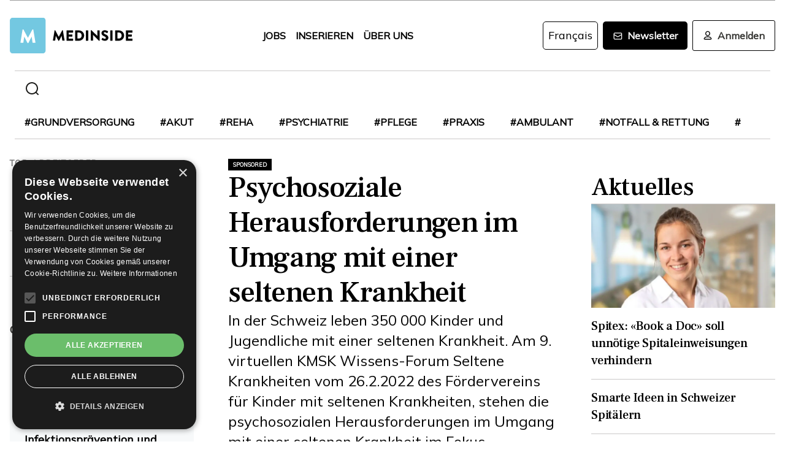

--- FILE ---
content_type: text/html; charset=utf-8
request_url: https://www.medinside.ch/post/psychosozialen-herausforderungen-im-umgang-mit-einer-seltenen-krankheit
body_size: 31614
content:
<!DOCTYPE html><html lang="de"><head><meta charSet="utf-8"/><meta name="viewport" content="width=device-width"/><title>Psychosoziale Herausforderungen im Umgang mit einer seltenen Krankheit</title><meta name="description" content="In der Schweiz leben 350 000 Kinder und Jugendliche mit einer seltenen Krankheit. Am 9. virtuellen KMSK Wissens-Forum Seltene Krankheiten vom 26.2.2022 des Fördervereins für Kinder mit seltenen Krankheiten, stehen die psychosozialen Herausforderungen im Umgang mit einer seltenen Krankheit im Fokus."/><link rel="canonical" href="https://www.medinside.ch/de/post/psychosozialen-herausforderungen-im-umgang-mit-einer-seltenen-krankheit"/><meta property="og:title" content="Psychosoziale Herausforderungen im Umgang mit einer seltenen Krankheit"/><meta property="og:image" content="https://res.cloudinary.com/deep-impact-ag/image/upload/c_fill,w_1200,dpr_1/q_auto/fl_progressive/f_auto/v1645426441/medinside/Marisa_Widmer_mit_Janis_mdt8w0"/><meta property="og:description" content="In der Schweiz leben 350 000 Kinder und Jugendliche mit einer seltenen Krankheit. Am 9. virtuellen KMSK Wissens-Forum Seltene Krankheiten vom 26.2.2022 des Fördervereins für Kinder mit seltenen Krankheiten, stehen die psychosozialen Herausforderungen im Umgang mit einer seltenen Krankheit im Fokus."/><meta property="og:type" content="Article"/><meta name="next-head-count" content="9"/><link rel="preconnect" href="https://res.cloudinary.com"/><link rel="preconnect" href="https://fonts.gstatic.com"/><link rel="shortcut icon" type="image/x-icon" href="https://res.cloudinary.com/deep-impact-ag/image/upload/v1649238138/medinside/favicon-32x32.png"/><link rel="icon" sizes="192x192" href="https://res.cloudinary.com/deep-impact-ag/image/upload/v1649238138/medinside/favicon-32x32.png"/><link rel="apple-touch-icon" href="https://res.cloudinary.com/deep-impact-ag/image/upload/v1649238138/medinside/favicon-32x32.png"/><meta http-equiv="X-UA-Compatible" content="IE=edge"/><meta name="mobile-web-app-capable" content="yes"/><meta name="apple-mobile-web-app-status-bar-style" content="black"/><meta name="theme-color" content="#000000"/><meta name="msapplication-navbutton-color" content="#000000"/><meta name="apple-mobile-web-app-status-bar-style" content="#000000"/><link rel="preconnect" href="https://fonts.googleapis.com"/><link rel="preconnect" href="https://fonts.gstatic.com"/><script>(function(w,d,s,l,i){w[l]=w[l]||[];w[l].push({'gtm.start':
		new Date().getTime(),event:'gtm.js'});var f=d.getElementsByTagName(s)[0],
		j=d.createElement(s),dl=l!='dataLayer'?'&l='+l:'';j.async=true;j.src=
		'https://www.googletagmanager.com/gtm.js?id='+i+dl;f.parentNode.insertBefore(j,f);
		})(window,document,'script','dataLayer','GTM-KRHD8R');</script><noscript><iframe title="GTM" src="https://www.googletagmanager.com/ns.html?id=GTM-KRHD8R" height="0" width="0" style="display:none;visibility:hidden"></iframe></noscript><style data-emotion="css-global h8oq24">html{line-height:1.15;-webkit-text-size-adjust:100%;}body{margin:0;}main{display:block;}h1{font-size:2em;margin:0.67em 0;}hr{box-sizing:content-box;height:0;overflow:visible;}pre{font-family:monospace,monospace;font-size:1em;}a{background-color:transparent;}abbr[title]{border-bottom:none;-webkit-text-decoration:underline;text-decoration:underline;-webkit-text-decoration:underline dotted;text-decoration:underline dotted;}b,strong{font-weight:bolder;}code,kbd,samp{font-family:monospace,monospace;font-size:1em;}small{font-size:80%;}sub,sup{font-size:75%;line-height:0;position:relative;vertical-align:baseline;}sub{bottom:-0.25em;}sup{top:-0.5em;}img{border-style:none;}button,input,optgroup,select,textarea{font-family:inherit;font-size:100%;line-height:1.15;margin:0;}button,input{overflow:visible;}button,select{text-transform:none;}button,[type="button"],[type="reset"],[type="submit"]{-webkit-appearance:button;}button::-moz-focus-inner,[type="button"]::-moz-focus-inner,[type="reset"]::-moz-focus-inner,[type="submit"]::-moz-focus-inner{border-style:none;padding:0;}button:-moz-focusring,[type="button"]:-moz-focusring,[type="reset"]:-moz-focusring,[type="submit"]:-moz-focusring{outline:1px dotted ButtonText;}fieldset{padding:0.35em 0.75em 0.625em;}legend{box-sizing:border-box;color:inherit;display:table;max-width:100%;padding:0;white-space:normal;}progress{vertical-align:baseline;}textarea{overflow:auto;}[type="checkbox"],[type="radio"]{box-sizing:border-box;padding:0;}[type="number"]::-webkit-inner-spin-button,[type="number"]::-webkit-outer-spin-button{height:auto;}[type="search"]{-webkit-appearance:textfield;outline-offset:-2px;}[type="search"]::-webkit-search-decoration{-webkit-appearance:none;}::-webkit-file-upload-button{-webkit-appearance:button;font:inherit;}details{display:block;}summary{display:-webkit-box;display:-webkit-list-item;display:-ms-list-itembox;display:list-item;}template{display:none;}[hidden]{display:none;}.msg-alert{width:100%;}html,body{margin:0;padding:0;height:100%;}body{font-size-adjust:none;-moz-osx-font-smoothing:grayscale;-webkit-text-size-adjust:none;-webkit-font-smoothing:antialiased;font-family:'Mulish',sans-serif;font-size:16px;line-height:2rem;padding-top:0!important;color:#353532;}@media screen and (min-width: 992px){body{font-size:18px;line-height:2.125rem;padding-top:0!important;}}#__next{position:relative;}body.react-modal-open{overflow:hidden;}*{box-sizing:border-box;}*::selection{background:#353532;color:#F8F8F8;}a,button{cursor:pointer;outline:none;-webkit-text-decoration:none;text-decoration:none;-webkit-transition:all 0.3s ease;transition:all 0.3s ease;}a{color:#000000;}@media (hover:hover){a:hover{color:#3295B1;}}figure{margin:0;}hr{border:none;border-bottom:solid 1px #cbc9c9;margin:20px 0;}fieldset{-webkit-appearance:none;-moz-appearance:none;-ms-appearance:none;appearance:none;border:none;}img,svg{-webkit-transition:all 0.3s ease;transition:all 0.3s ease;vertical-align:middle;}img *,svg *{-webkit-transition:all 0.3s ease;transition:all 0.3s ease;}img{display:block;max-width:100%;width:100%;}strong,b{font-weight:700;}h1,h2,h3,h4,h5,h6{margin:0;padding:0;}h1{font-size:24px;line-height:30px;font-family:'Frank Ruhl Libre',serif;}@media screen and (min-width: 992px){h1{font-size:40px;line-height:120%;}}h2{font-size:20px;line-height:28px;font-family:'Frank Ruhl Libre',serif;}@media screen and (min-width: 992px){h2{font-size:32px;line-height:120%;}}h3{font-size:23px;line-height:26px;font-family:'Frank Ruhl Libre',serif;}@media screen and (min-width: 992px){h3{font-size:28px;line-height:120%;}}h4{font-size:20px;line-height:24px;font-family:'Frank Ruhl Libre',serif;}@media screen and (min-width: 992px){h4{font-size:22px;line-height:130%;}}h5{font-size:14px;line-height:22px;font-family:'Frank Ruhl Libre',serif;}@media screen and (min-width: 992px){h5{font-size:18px;line-height:130%;}}h6{font-size:12px;line-height:20px;font-family:'Frank Ruhl Libre',serif;}@media screen and (min-width: 992px){h6{font-size:14px;line-height:130%;}}.ReactCrop__image{max-height:initial!important;}.CookieDeclaration{display:none;}</style><script type="text/javascript" src="//cdn.cookie-script.com/s/df0a8aa12bff3aff8654f7f2454e39f4.js"></script><script async="" src="https://pagead2.googlesyndication.com/pagead/js/adsbygoogle.js?client=ca-pub-9699499042335755" crossorigin="anonymous"></script><link rel="preconnect" href="https://fonts.gstatic.com" crossorigin /><link rel="preload" href="/_next/static/css/6d530d6069fd563f.css" as="style"/><link rel="stylesheet" href="/_next/static/css/6d530d6069fd563f.css" data-n-g=""/><noscript data-n-css=""></noscript><script defer="" nomodule="" src="/_next/static/chunks/polyfills-c67a75d1b6f99dc8.js"></script><script src="/_next/static/chunks/webpack-09300144afa78643.js" defer=""></script><script src="/_next/static/chunks/framework-bb5c596eafb42b22.js" defer=""></script><script src="/_next/static/chunks/main-ff72eaad181f41e6.js" defer=""></script><script src="/_next/static/chunks/pages/_app-fbf7f59e08b13c6f.js" defer=""></script><script src="/_next/static/chunks/519-a656da336496559c.js" defer=""></script><script src="/_next/static/chunks/54-1d80cb230948e008.js" defer=""></script><script src="/_next/static/chunks/806-05c3bbdec0d694b2.js" defer=""></script><script src="/_next/static/chunks/755-9b9a568eccad0ce7.js" defer=""></script><script src="/_next/static/chunks/407-1fb94f97d8f30727.js" defer=""></script><script src="/_next/static/chunks/473-e5347b62cd01ec58.js" defer=""></script><script src="/_next/static/chunks/118-3344730a0bb356ac.js" defer=""></script><script src="/_next/static/chunks/pages/%5B...alias%5D-5f8d2e404bdd5757.js" defer=""></script><script src="/_next/static/R52KDBVLbGQf4K62SWK-g/_buildManifest.js" defer=""></script><script src="/_next/static/R52KDBVLbGQf4K62SWK-g/_ssgManifest.js" defer=""></script><style data-href="https://fonts.googleapis.com/css2?family=Frank+Ruhl+Libre:wght@400;500;700&display=swap">@font-face{font-family:'Frank Ruhl Libre';font-style:normal;font-weight:400;font-display:swap;src:url(https://fonts.gstatic.com/l/font?kit=j8_96_fAw7jrcalD7oKYNX0QfAnPcbzNEEB7OoicBw7FYVqT&skey=f32d6e63ec16a834&v=v23) format('woff')}@font-face{font-family:'Frank Ruhl Libre';font-style:normal;font-weight:500;font-display:swap;src:url(https://fonts.gstatic.com/l/font?kit=j8_96_fAw7jrcalD7oKYNX0QfAnPcbzNEEB7OoicBw73YVqT&skey=f32d6e63ec16a834&v=v23) format('woff')}@font-face{font-family:'Frank Ruhl Libre';font-style:normal;font-weight:700;font-display:swap;src:url(https://fonts.gstatic.com/l/font?kit=j8_96_fAw7jrcalD7oKYNX0QfAnPcbzNEEB7OoicBw4iZlqT&skey=f32d6e63ec16a834&v=v23) format('woff')}@font-face{font-family:'Frank Ruhl Libre';font-style:normal;font-weight:400;font-display:swap;src:url(https://fonts.gstatic.com/s/frankruhllibre/v23/j8_w6_fAw7jrcalD7oKYNX0QfAnPW7Ll4brkiY-xBg.woff2) format('woff2');unicode-range:U+0307-0308,U+0590-05FF,U+200C-2010,U+20AA,U+25CC,U+FB1D-FB4F}@font-face{font-family:'Frank Ruhl Libre';font-style:normal;font-weight:400;font-display:swap;src:url(https://fonts.gstatic.com/s/frankruhllibre/v23/j8_w6_fAw7jrcalD7oKYNX0QfAnPW77l4brkiY-xBg.woff2) format('woff2');unicode-range:U+0100-02BA,U+02BD-02C5,U+02C7-02CC,U+02CE-02D7,U+02DD-02FF,U+0304,U+0308,U+0329,U+1D00-1DBF,U+1E00-1E9F,U+1EF2-1EFF,U+2020,U+20A0-20AB,U+20AD-20C0,U+2113,U+2C60-2C7F,U+A720-A7FF}@font-face{font-family:'Frank Ruhl Libre';font-style:normal;font-weight:400;font-display:swap;src:url(https://fonts.gstatic.com/s/frankruhllibre/v23/j8_w6_fAw7jrcalD7oKYNX0QfAnPW7Dl4brkiY8.woff2) format('woff2');unicode-range:U+0000-00FF,U+0131,U+0152-0153,U+02BB-02BC,U+02C6,U+02DA,U+02DC,U+0304,U+0308,U+0329,U+2000-206F,U+20AC,U+2122,U+2191,U+2193,U+2212,U+2215,U+FEFF,U+FFFD}@font-face{font-family:'Frank Ruhl Libre';font-style:normal;font-weight:500;font-display:swap;src:url(https://fonts.gstatic.com/s/frankruhllibre/v23/j8_w6_fAw7jrcalD7oKYNX0QfAnPW7Ll4brkiY-xBg.woff2) format('woff2');unicode-range:U+0307-0308,U+0590-05FF,U+200C-2010,U+20AA,U+25CC,U+FB1D-FB4F}@font-face{font-family:'Frank Ruhl Libre';font-style:normal;font-weight:500;font-display:swap;src:url(https://fonts.gstatic.com/s/frankruhllibre/v23/j8_w6_fAw7jrcalD7oKYNX0QfAnPW77l4brkiY-xBg.woff2) format('woff2');unicode-range:U+0100-02BA,U+02BD-02C5,U+02C7-02CC,U+02CE-02D7,U+02DD-02FF,U+0304,U+0308,U+0329,U+1D00-1DBF,U+1E00-1E9F,U+1EF2-1EFF,U+2020,U+20A0-20AB,U+20AD-20C0,U+2113,U+2C60-2C7F,U+A720-A7FF}@font-face{font-family:'Frank Ruhl Libre';font-style:normal;font-weight:500;font-display:swap;src:url(https://fonts.gstatic.com/s/frankruhllibre/v23/j8_w6_fAw7jrcalD7oKYNX0QfAnPW7Dl4brkiY8.woff2) format('woff2');unicode-range:U+0000-00FF,U+0131,U+0152-0153,U+02BB-02BC,U+02C6,U+02DA,U+02DC,U+0304,U+0308,U+0329,U+2000-206F,U+20AC,U+2122,U+2191,U+2193,U+2212,U+2215,U+FEFF,U+FFFD}@font-face{font-family:'Frank Ruhl Libre';font-style:normal;font-weight:700;font-display:swap;src:url(https://fonts.gstatic.com/s/frankruhllibre/v23/j8_w6_fAw7jrcalD7oKYNX0QfAnPW7Ll4brkiY-xBg.woff2) format('woff2');unicode-range:U+0307-0308,U+0590-05FF,U+200C-2010,U+20AA,U+25CC,U+FB1D-FB4F}@font-face{font-family:'Frank Ruhl Libre';font-style:normal;font-weight:700;font-display:swap;src:url(https://fonts.gstatic.com/s/frankruhllibre/v23/j8_w6_fAw7jrcalD7oKYNX0QfAnPW77l4brkiY-xBg.woff2) format('woff2');unicode-range:U+0100-02BA,U+02BD-02C5,U+02C7-02CC,U+02CE-02D7,U+02DD-02FF,U+0304,U+0308,U+0329,U+1D00-1DBF,U+1E00-1E9F,U+1EF2-1EFF,U+2020,U+20A0-20AB,U+20AD-20C0,U+2113,U+2C60-2C7F,U+A720-A7FF}@font-face{font-family:'Frank Ruhl Libre';font-style:normal;font-weight:700;font-display:swap;src:url(https://fonts.gstatic.com/s/frankruhllibre/v23/j8_w6_fAw7jrcalD7oKYNX0QfAnPW7Dl4brkiY8.woff2) format('woff2');unicode-range:U+0000-00FF,U+0131,U+0152-0153,U+02BB-02BC,U+02C6,U+02DA,U+02DC,U+0304,U+0308,U+0329,U+2000-206F,U+20AC,U+2122,U+2191,U+2193,U+2212,U+2215,U+FEFF,U+FFFD}</style><style data-href="https://fonts.googleapis.com/css2?family=Mulish:ital,wght@0,200;0,400;1,200&display=swap">@font-face{font-family:'Mulish';font-style:italic;font-weight:200;font-display:swap;src:url(https://fonts.gstatic.com/l/font?kit=1Ptwg83HX_SGhgqk2hAjQlW_mEuZ0FsSqeOvHQ&skey=12f3c822011b7b1c&v=v18) format('woff')}@font-face{font-family:'Mulish';font-style:normal;font-weight:200;font-display:swap;src:url(https://fonts.gstatic.com/l/font?kit=1Ptyg83HX_SGhgqO0yLcmjzUAuWexRNRwaM&skey=9f5b077cc22e75c7&v=v18) format('woff')}@font-face{font-family:'Mulish';font-style:normal;font-weight:400;font-display:swap;src:url(https://fonts.gstatic.com/l/font?kit=1Ptyg83HX_SGhgqO0yLcmjzUAuWexZNRwaM&skey=9f5b077cc22e75c7&v=v18) format('woff')}@font-face{font-family:'Mulish';font-style:italic;font-weight:200;font-display:swap;src:url(https://fonts.gstatic.com/l/font?kit=1Ptwg83HX_SGhgqk2hAjQlW_mEuZ0FsSqeOfFJQ8DzNVwd6kWSA&skey=12f3c822011b7b1c&v=v18) format('woff');unicode-range:U+0460-052F,U+1C80-1C8A,U+20B4,U+2DE0-2DFF,U+A640-A69F,U+FE2E-FE2F}@font-face{font-family:'Mulish';font-style:italic;font-weight:200;font-display:swap;src:url(https://fonts.gstatic.com/l/font?kit=1Ptwg83HX_SGhgqk2hAjQlW_mEuZ0FsSqeOfHZQ8DzNVwd6kWSA&skey=12f3c822011b7b1c&v=v18) format('woff');unicode-range:U+0301,U+0400-045F,U+0490-0491,U+04B0-04B1,U+2116}@font-face{font-family:'Mulish';font-style:italic;font-weight:200;font-display:swap;src:url(https://fonts.gstatic.com/l/font?kit=1Ptwg83HX_SGhgqk2hAjQlW_mEuZ0FsSqeOfFpQ8DzNVwd6kWSA&skey=12f3c822011b7b1c&v=v18) format('woff');unicode-range:U+0102-0103,U+0110-0111,U+0128-0129,U+0168-0169,U+01A0-01A1,U+01AF-01B0,U+0300-0301,U+0303-0304,U+0308-0309,U+0323,U+0329,U+1EA0-1EF9,U+20AB}@font-face{font-family:'Mulish';font-style:italic;font-weight:200;font-display:swap;src:url(https://fonts.gstatic.com/l/font?kit=1Ptwg83HX_SGhgqk2hAjQlW_mEuZ0FsSqeOfF5Q8DzNVwd6kWSA&skey=12f3c822011b7b1c&v=v18) format('woff');unicode-range:U+0100-02BA,U+02BD-02C5,U+02C7-02CC,U+02CE-02D7,U+02DD-02FF,U+0304,U+0308,U+0329,U+1D00-1DBF,U+1E00-1E9F,U+1EF2-1EFF,U+2020,U+20A0-20AB,U+20AD-20C0,U+2113,U+2C60-2C7F,U+A720-A7FF}@font-face{font-family:'Mulish';font-style:italic;font-weight:200;font-display:swap;src:url(https://fonts.gstatic.com/l/font?kit=1Ptwg83HX_SGhgqk2hAjQlW_mEuZ0FsSqeOfGZQ8DzNVwd6k&skey=12f3c822011b7b1c&v=v18) format('woff');unicode-range:U+0000-00FF,U+0131,U+0152-0153,U+02BB-02BC,U+02C6,U+02DA,U+02DC,U+0304,U+0308,U+0329,U+2000-206F,U+20AC,U+2122,U+2191,U+2193,U+2212,U+2215,U+FEFF,U+FFFD}@font-face{font-family:'Mulish';font-style:normal;font-weight:200;font-display:swap;src:url(https://fonts.gstatic.com/s/mulish/v18/1Ptvg83HX_SGhgqk0gotYKNnBcif.woff2) format('woff2');unicode-range:U+0460-052F,U+1C80-1C8A,U+20B4,U+2DE0-2DFF,U+A640-A69F,U+FE2E-FE2F}@font-face{font-family:'Mulish';font-style:normal;font-weight:200;font-display:swap;src:url(https://fonts.gstatic.com/s/mulish/v18/1Ptvg83HX_SGhgqk2wotYKNnBcif.woff2) format('woff2');unicode-range:U+0301,U+0400-045F,U+0490-0491,U+04B0-04B1,U+2116}@font-face{font-family:'Mulish';font-style:normal;font-weight:200;font-display:swap;src:url(https://fonts.gstatic.com/s/mulish/v18/1Ptvg83HX_SGhgqk0AotYKNnBcif.woff2) format('woff2');unicode-range:U+0102-0103,U+0110-0111,U+0128-0129,U+0168-0169,U+01A0-01A1,U+01AF-01B0,U+0300-0301,U+0303-0304,U+0308-0309,U+0323,U+0329,U+1EA0-1EF9,U+20AB}@font-face{font-family:'Mulish';font-style:normal;font-weight:200;font-display:swap;src:url(https://fonts.gstatic.com/s/mulish/v18/1Ptvg83HX_SGhgqk0QotYKNnBcif.woff2) format('woff2');unicode-range:U+0100-02BA,U+02BD-02C5,U+02C7-02CC,U+02CE-02D7,U+02DD-02FF,U+0304,U+0308,U+0329,U+1D00-1DBF,U+1E00-1E9F,U+1EF2-1EFF,U+2020,U+20A0-20AB,U+20AD-20C0,U+2113,U+2C60-2C7F,U+A720-A7FF}@font-face{font-family:'Mulish';font-style:normal;font-weight:200;font-display:swap;src:url(https://fonts.gstatic.com/s/mulish/v18/1Ptvg83HX_SGhgqk3wotYKNnBQ.woff2) format('woff2');unicode-range:U+0000-00FF,U+0131,U+0152-0153,U+02BB-02BC,U+02C6,U+02DA,U+02DC,U+0304,U+0308,U+0329,U+2000-206F,U+20AC,U+2122,U+2191,U+2193,U+2212,U+2215,U+FEFF,U+FFFD}@font-face{font-family:'Mulish';font-style:normal;font-weight:400;font-display:swap;src:url(https://fonts.gstatic.com/s/mulish/v18/1Ptvg83HX_SGhgqk0gotYKNnBcif.woff2) format('woff2');unicode-range:U+0460-052F,U+1C80-1C8A,U+20B4,U+2DE0-2DFF,U+A640-A69F,U+FE2E-FE2F}@font-face{font-family:'Mulish';font-style:normal;font-weight:400;font-display:swap;src:url(https://fonts.gstatic.com/s/mulish/v18/1Ptvg83HX_SGhgqk2wotYKNnBcif.woff2) format('woff2');unicode-range:U+0301,U+0400-045F,U+0490-0491,U+04B0-04B1,U+2116}@font-face{font-family:'Mulish';font-style:normal;font-weight:400;font-display:swap;src:url(https://fonts.gstatic.com/s/mulish/v18/1Ptvg83HX_SGhgqk0AotYKNnBcif.woff2) format('woff2');unicode-range:U+0102-0103,U+0110-0111,U+0128-0129,U+0168-0169,U+01A0-01A1,U+01AF-01B0,U+0300-0301,U+0303-0304,U+0308-0309,U+0323,U+0329,U+1EA0-1EF9,U+20AB}@font-face{font-family:'Mulish';font-style:normal;font-weight:400;font-display:swap;src:url(https://fonts.gstatic.com/s/mulish/v18/1Ptvg83HX_SGhgqk0QotYKNnBcif.woff2) format('woff2');unicode-range:U+0100-02BA,U+02BD-02C5,U+02C7-02CC,U+02CE-02D7,U+02DD-02FF,U+0304,U+0308,U+0329,U+1D00-1DBF,U+1E00-1E9F,U+1EF2-1EFF,U+2020,U+20A0-20AB,U+20AD-20C0,U+2113,U+2C60-2C7F,U+A720-A7FF}@font-face{font-family:'Mulish';font-style:normal;font-weight:400;font-display:swap;src:url(https://fonts.gstatic.com/s/mulish/v18/1Ptvg83HX_SGhgqk3wotYKNnBQ.woff2) format('woff2');unicode-range:U+0000-00FF,U+0131,U+0152-0153,U+02BB-02BC,U+02C6,U+02DA,U+02DC,U+0304,U+0308,U+0329,U+2000-206F,U+20AC,U+2122,U+2191,U+2193,U+2212,U+2215,U+FEFF,U+FFFD}</style></head><body><div id="__next" data-reactroot=""><style data-emotion="css w7o9c1">.css-w7o9c1{display:-webkit-box;display:-webkit-flex;display:-ms-flexbox;display:flex;position:fixed;z-index:1200;left:0;right:0;width:-webkit-fit-content;width:-moz-fit-content;width:fit-content;margin:0 16px;top:80px;border-radius:5px;font-size:16px;padding:16px 24px;line-height:19px;color:white;font-weight:700;-webkit-transform:translateY(-200px);-moz-transform:translateY(-200px);-ms-transform:translateY(-200px);transform:translateY(-200px);-webkit-transition:-webkit-transform 0.3s ease-in-out;transition:transform 0.3s ease-in-out;font-family:'Mulish',sans-serif;}@media screen and (min-width: 768px){.css-w7o9c1{margin:0 auto;}}.css-w7o9c1 button{background:transparent;border:none;padding:0;margin:0;font-size:40px;line-height:19px;color:white;margin-left:16px;}.css-w7o9c1 button:focus{outline:none;}</style><div class="css-w7o9c1"><button type="button">×</button></div><style data-emotion="css 1pceypv">.css-1pceypv{display:none;}@media screen and (min-width: 768px){.css-1pceypv{display:block;}}</style><style data-emotion="css eij3av">.css-eij3av{width:100%;max-width:1440px;padding:0 16px;margin:0 auto;display:none;}@media screen and (min-width: 1920px){.css-eij3av{padding:0 24px;}}@media screen and (min-width: 768px){.css-eij3av{display:block;}}</style><section class="css-eij3av"><style data-emotion="css 112jzao">.css-112jzao{height:1px;background:#9C9C9D;margin:0;border:none;}</style><hr class="css-112jzao"/></section><style data-emotion="css e9bpt7">.css-e9bpt7{position:-webkit-sticky;position:sticky;top:-66px;right:0;bottom:0;left:0;display:grid;grid-auto-flow:row;background:white;z-index:200;-webkit-transition:all 0.3s ease;transition:all 0.3s ease;}@media screen and (min-width: 768px){.css-e9bpt7{gap:24px;padding:24px 0 0;top:-110px;right:0;bottom:0;left:0;}}</style><nav class="css-e9bpt7"><style data-emotion="css 13gd0wf">.css-13gd0wf{display:-webkit-box;display:-webkit-flex;display:-ms-flexbox;display:flex;-webkit-flex-direction:row;-ms-flex-direction:row;flex-direction:row;-webkit-box-pack:justify;-webkit-justify-content:space-between;justify-content:space-between;-webkit-align-items:center;-webkit-box-align:center;-ms-flex-align:center;align-items:center;width:100%;padding:4px 16px;height:auto;}</style><style data-emotion="css wthh9e">.css-wthh9e{width:100%;max-width:1440px;padding:0 16px;margin:0 auto;display:-webkit-box;display:-webkit-flex;display:-ms-flexbox;display:flex;-webkit-flex-direction:row;-ms-flex-direction:row;flex-direction:row;-webkit-box-pack:justify;-webkit-justify-content:space-between;justify-content:space-between;-webkit-align-items:center;-webkit-box-align:center;-ms-flex-align:center;align-items:center;width:100%;padding:4px 16px;height:auto;}@media screen and (min-width: 1920px){.css-wthh9e{padding:0 24px;}}</style><section class="css-wthh9e"><section class="css-0"><a href="/"><style data-emotion="css 2uxsj8">.css-2uxsj8{max-width:150px;}@media screen and (min-width: 768px){.css-2uxsj8{max-width:initial;}}</style><svg width="201" height="58" viewBox="0 0 201 58" fill="none" xmlns="http://www.w3.org/2000/svg" class="css-2uxsj8"><g clip-path="url(#clip0_576_905)"><path d="M4.63306 -0.184067H53.7894C56.3383 -0.184067 58.3409 1.82234 58.3409 4.37594V53.6241C58.3409 56.1777 56.3383 58.1841 53.7894 58.1841H4.63306C2.08421 58.1841 0.081543 56.1777 0.081543 53.6241V4.37594C0.081543 1.91354 2.08421 -0.184067 4.63306 -0.184067Z" fill="#73C8E1"></path><path d="M72.9968 20.6648C72.9968 20.4824 73.2699 20.3 73.452 20.3H73.8161C73.9071 20.3 74.1802 20.3912 74.1802 20.5736L79.7331 30.9704H79.8241L85.3769 20.5736C85.468 20.3912 85.65 20.3 85.741 20.3H86.1052C86.2872 20.3 86.4693 20.4824 86.5603 20.6648L89.2912 36.8072C89.3823 37.0808 89.1092 37.3544 88.8361 37.3544H86.0141C85.8321 37.3544 85.559 37.172 85.559 36.9896L84.4666 29.6024H84.3756L80.3703 37.3544C80.2792 37.5368 80.0972 37.628 80.0061 37.628H79.551C79.3689 37.628 79.1869 37.5368 79.1869 37.3544L75.0905 29.6024H74.9995L73.9981 36.9896C73.9981 37.172 73.8161 37.3544 73.543 37.3544H70.7211C70.448 37.3544 70.1749 37.172 70.2659 36.8072L72.9968 20.6648Z" fill="#060606"></path><path d="M92.3862 21.0296C92.3862 20.756 92.5683 20.5736 92.8414 20.5736H102.764C103.037 20.5736 103.219 20.756 103.219 21.0296V23.6744C103.219 23.948 103.037 24.1304 102.764 24.1304H96.1185V27.14H101.58C101.853 27.14 102.035 27.3224 102.035 27.596V30.2408C102.035 30.5144 101.853 30.6968 101.58 30.6968H96.1185V33.98H102.764C103.037 33.98 103.219 34.1624 103.219 34.436V37.0808C103.219 37.3544 103.037 37.5368 102.764 37.5368H92.8414C92.5683 37.5368 92.3862 37.3544 92.3862 37.0808V21.0296Z" fill="#060606"></path><path d="M106.496 21.0296C106.496 20.756 106.678 20.5736 106.951 20.5736H112.777C117.419 20.5736 121.243 24.3128 121.243 28.964C121.243 33.6152 117.419 37.4456 112.777 37.4456H106.951C106.678 37.4456 106.496 37.2632 106.496 36.9896V21.0296ZM112.504 33.7976C115.235 33.7976 117.146 31.7 117.146 28.8728C117.146 26.1368 115.144 24.0392 112.504 24.0392H110.228V33.7976H112.504Z" fill="#060606"></path><path d="M124.065 21.0296C124.065 20.756 124.247 20.5736 124.52 20.5736H127.433C127.706 20.5736 127.888 20.756 127.888 21.0296V36.9896C127.888 37.2632 127.706 37.4456 127.433 37.4456H124.52C124.247 37.4456 124.065 37.2632 124.065 36.9896V21.0296Z" fill="#060606"></path><path d="M131.984 20.756C131.984 20.4824 132.166 20.3 132.44 20.3H133.077L142.635 29.5112V20.9384C142.635 20.6648 142.817 20.4824 143.09 20.4824H146.003C146.276 20.4824 146.458 20.6648 146.458 20.9384V37.0808C146.458 37.3544 146.276 37.5368 146.003 37.5368H145.639C145.548 37.5368 145.366 37.4456 145.366 37.4456L135.808 27.9608V36.8984C135.808 37.172 135.626 37.3544 135.352 37.3544H132.531C132.257 37.3544 132.075 37.172 132.075 36.8984L131.984 20.756Z" fill="#060606"></path><path d="M149.644 35.0744L150.737 33.068C150.919 32.7944 151.374 32.7944 151.556 32.8856C151.647 32.9768 153.376 34.2536 154.924 34.2536C155.925 34.2536 156.563 33.6152 156.563 32.7944C156.563 31.7912 155.743 30.9704 154.105 30.332C152.011 29.5112 149.462 27.8696 149.462 25.0424C149.462 22.6712 151.283 20.3 155.015 20.3C157.473 20.3 159.475 21.5768 160.113 22.124C160.386 22.3064 160.386 22.7624 160.295 22.8536L159.111 24.6776C158.929 24.9512 158.474 25.1336 158.292 24.9512C158.11 24.86 156.289 23.492 154.833 23.492C154.014 23.492 153.285 24.0392 153.285 24.6776C153.285 25.5896 154.014 26.228 155.925 27.0488C157.837 27.7784 160.75 29.2376 160.75 32.5208C160.75 34.9832 158.656 37.5368 155.106 37.5368C152.011 37.5368 150.281 36.26 149.735 35.7128C149.462 35.5304 149.371 35.4392 149.644 35.0744Z" fill="#060606"></path><path d="M163.754 21.0296C163.754 20.756 163.936 20.5736 164.209 20.5736H167.122C167.395 20.5736 167.577 20.756 167.577 21.0296V36.9896C167.577 37.2632 167.395 37.4456 167.122 37.4456H164.209C163.936 37.4456 163.754 37.2632 163.754 36.9896V21.0296Z" fill="#060606"></path><path d="M171.674 21.0296C171.674 20.756 171.856 20.5736 172.129 20.5736H177.955C182.597 20.5736 186.42 24.3128 186.42 28.964C186.42 33.6152 182.597 37.4456 177.955 37.4456H172.129C171.856 37.4456 171.674 37.2632 171.674 36.9896V21.0296ZM177.682 33.7976C180.412 33.7976 182.324 31.7 182.324 28.8728C182.324 26.1368 180.321 24.0392 177.682 24.0392H175.406V33.7976H177.682Z" fill="#060606"></path><path d="M189.242 21.0296C189.242 20.756 189.424 20.5736 189.698 20.5736H199.62C199.893 20.5736 200.075 20.756 200.075 21.0296V23.6744C200.075 23.948 199.893 24.1304 199.62 24.1304H192.975V27.14H198.436C198.71 27.14 198.892 27.3224 198.892 27.596V30.2408C198.892 30.5144 198.71 30.6968 198.436 30.6968H192.975V33.98H199.62C199.893 33.98 200.075 34.1624 200.075 34.436V37.0808C200.075 37.3544 199.893 37.5368 199.62 37.5368H189.698C189.424 37.5368 189.242 37.3544 189.242 37.0808V21.0296Z" fill="#060606"></path><path d="M20.7454 19.424C20.7454 19.1504 21.0185 18.968 21.2916 18.968H21.7467C21.9288 18.968 22.2019 19.0592 22.2929 19.2416L29.4843 32.648H29.5753L36.7667 19.2416C36.8577 19.0592 37.1308 18.968 37.3129 18.968H37.768C38.0411 18.968 38.3142 19.1504 38.3142 19.424L41.7734 40.2176C41.8644 40.5824 41.5913 40.856 41.2272 40.856H37.586C37.3129 40.856 37.0398 40.5824 37.0398 40.4L35.6743 30.824H35.5833L30.3946 40.856C30.3036 41.0384 30.0305 41.2208 29.8484 41.2208H29.3022C29.1202 41.2208 28.8471 41.0384 28.7561 40.856L23.5673 30.824H23.4763L22.1108 40.4C22.1108 40.6736 21.8377 40.856 21.5647 40.856H17.9234C17.5593 40.856 17.2862 40.5824 17.3773 40.2176L20.7454 19.424Z" fill="white"></path></g><defs><clipPath id="clip0_576_905"><rect width="200.583" height="58" fill="white"></rect></clipPath></defs></svg></a></section><section class="css-0"><style data-emotion="css yxfnx6">.css-yxfnx6{display:none;position:fixed;top:60px;right:0;bottom:0;left:0;height:calc(100vh - 60px);margin:0;list-style:none;padding:24px 16px;grid-auto-flow:row;gap:24px;background:white;z-index:20;overflow:scroll;-ms-overflow-style:none;scrollbar-width:none;}.css-yxfnx6::-webkit-scrollbar{display:none;}@media screen and (min-width: 768px){.css-yxfnx6{top:106;right:0;bottom:0;left:0;height:calc(100vh - 106px);overflow:visible;}}@media screen and (min-width: 992px){.css-yxfnx6{-webkit-align-items:center;-webkit-box-align:center;-ms-flex-align:center;align-items:center;position:relative;top:0;right:0;bottom:0;left:0;display:-webkit-box;display:-webkit-flex;display:-ms-flexbox;display:flex;-webkit-flex-direction:row;-ms-flex-direction:row;flex-direction:row;-webkit-column-gap:24px;column-gap:24px;padding:0 24px;margin:0;height:auto;background:transparent;}}</style><ul class="css-yxfnx6"><style data-emotion="css vqtjk5">.css-vqtjk5{font-family:'Mulish',sans-serif;}@media screen and (min-width: 576px){.css-vqtjk5{padding:0 8px;}}@media screen and (min-width: 992px){.css-vqtjk5{display:none;}}</style><li class="css-vqtjk5">Menü</li><style data-emotion="css 1szmm6u">.css-1szmm6u{display:-webkit-box;display:-webkit-flex;display:-ms-flexbox;display:flex;-webkit-flex-direction:column;-ms-flex-direction:column;flex-direction:column;color:black;}</style><li class="css-1szmm6u"><style data-emotion="css p6ud4j">.css-p6ud4j{-webkit-appearance:none;-moz-appearance:none;-ms-appearance:none;appearance:none;background:transparent;border:none;margin:0;padding:0;font-family:'Mulish',sans-serif;font-style:normal;font-weight:bold;font-size:16px;line-height:120%;text-transform:uppercase;color:black;opacity:1;width:100%;-webkit-align-items:center;-webkit-box-align:center;-ms-flex-align:center;align-items:center;display:-webkit-inline-box;display:-webkit-inline-flex;display:-ms-inline-flexbox;display:inline-flex;-webkit-flex-direction:row;-ms-flex-direction:row;flex-direction:row;}.css-p6ud4j>*:not(:first-of-type){margin-left:8px;}@media screen and (min-width: 576px){.css-p6ud4j{padding:0 8px;}}.css-p6ud4j>.caret{display:none;}@media screen and (min-width: 768px){.css-p6ud4j>.caret{display:block;width:8px;height:8px;-webkit-transition:-webkit-transform 0.3s ease-in-out;transition:transform 0.3s ease-in-out;-webkit-transform:rotate(0);-moz-transform:rotate(0);-ms-transform:rotate(0);transform:rotate(0);}}.css-p6ud4j>.icon{width:32px;height:32px;border-radius:50%;overflow:hidden;-webkit-flex-shrink:0;-ms-flex-negative:0;flex-shrink:0;}@media screen and (min-width: 576px){.css-p6ud4j>.icon{width:40px;height:40px;}}.css-p6ud4j:hover{color:black;opacity:0.8;}</style><a class="css-p6ud4j" target="_blank" href="https://medinside.jobs/">Jobs</a></li><li class="css-1szmm6u"><a class="css-p6ud4j" target="_blank" href="https://werbung.medinside.ch/">Inserieren</a></li><li class="css-1szmm6u"><a class="css-p6ud4j" href="/about">Über uns</a></li><style data-emotion="css 1ingssc">.css-1ingssc{font-family:'Mulish',sans-serif;}@media screen and (min-width: 576px){.css-1ingssc{padding:0 8px;}}@media screen and (min-width: 992px){.css-1ingssc{display:none;}}@media screen and (min-width: 992px){.css-1ingssc{display:none;}}</style><li class="css-1ingssc">Themen</li><style data-emotion="css 6vejpw">@media screen and (min-width: 992px){.css-6vejpw{display:none;}}</style><style data-emotion="css 1gj7r1p">.css-1gj7r1p{display:-webkit-box;display:-webkit-flex;display:-ms-flexbox;display:flex;-webkit-flex-direction:column;-ms-flex-direction:column;flex-direction:column;color:black;}@media screen and (min-width: 992px){.css-1gj7r1p{display:none;}}</style><li class="css-1gj7r1p"><a class="css-p6ud4j">structure.grundversorgung</a></li><li class="css-1gj7r1p"><a class="css-p6ud4j">structure.akut</a></li><li class="css-1gj7r1p"><a class="css-p6ud4j">structure.reha</a></li><li class="css-1gj7r1p"><a class="css-p6ud4j">structure.psychiatrie</a></li><li class="css-1gj7r1p"><a class="css-p6ud4j">structure.pflege</a></li><li class="css-1gj7r1p"><a class="css-p6ud4j">structure.praxis</a></li><li class="css-1gj7r1p"><a class="css-p6ud4j">structure.ambulant</a></li><li class="css-1gj7r1p"><a class="css-p6ud4j">structure.notfall &amp; rettung</a></li><li class="css-1gj7r1p"><a class="css-p6ud4j">structure.arbeitswelt</a></li><li class="css-1gj7r1p"><a class="css-p6ud4j">structure.aus- &amp; weiterbildung</a></li><li class="css-1gj7r1p"><a class="css-p6ud4j">structure.pharma</a></li><li class="css-1gj7r1p"><a class="css-p6ud4j">structure.versicherer</a></li><li class="css-1gj7r1p"><a class="css-p6ud4j">structure.politik</a></li><li class="css-1gj7r1p"><a class="css-p6ud4j">structure.digital &amp; ki</a></li><li class="css-1gj7r1p"><a class="css-p6ud4j">structure.trends</a></li><li class="css-1gj7r1p"><a class="css-p6ud4j">structure.recht</a></li></ul></section><style data-emotion="css 1xzq46p">.css-1xzq46p{display:grid;grid-auto-flow:column;height:100%;width:-webkit-fit-content;width:-moz-fit-content;width:fit-content;-webkit-align-items:center;-webkit-box-align:center;-ms-flex-align:center;align-items:center;gap:8px;}</style><section class="css-1xzq46p"><style data-emotion="css mke0aw">.css-mke0aw{display:block;}.css-mke0aw a{height:46px;display:block;border-radius:5px;}.css-mke0aw a span{line-height:40px;}</style><li class="css-mke0aw"><style data-emotion="css l623q2">.css-l623q2{color:black;opacity:1;border:1px solid black;padding:2px 8px;}</style><a class="css-l623q2" href="/fr"><style data-emotion="css 16dqia9">.css-16dqia9{display:inline;}@media screen and (min-width: 992px){.css-16dqia9{display:none;}}</style><span class="css-16dqia9">FR</span><style data-emotion="css 3h8m9y">.css-3h8m9y{display:none;}@media screen and (min-width: 992px){.css-3h8m9y{display:inline;}}</style><span class="css-3h8m9y">Français</span></a></li><style data-emotion="css mp0gfd">.css-mp0gfd{display:-webkit-inline-box;display:-webkit-inline-flex;display:-ms-inline-flexbox;display:inline-flex;-webkit-box-pack:center;-ms-flex-pack:center;-webkit-justify-content:center;justify-content:center;-webkit-align-items:center;-webkit-box-align:center;-ms-flex-align:center;align-items:center;-webkit-appearance:none;-moz-appearance:none;-ms-appearance:none;appearance:none;background:#000000;border:none;display:grid;grid-auto-flow:column;color:#F8F8F8;opacity:1;border-radius:5px;-webkit-transition:all 0.3s ease-in-out;transition:all 0.3s ease-in-out;font-size:0;padding:8px 14px;}.css-mp0gfd img{height:14px;}@media screen and (min-width: 992px){.css-mp0gfd{padding:12px 16px;gap:8px;font-style:normal;font-weight:600;font-size:16px;line-height:140%;width:auto;height:auto;}}.css-mp0gfd:hover{opacity:0.8;color:#F8F8F8;}</style><a href="/de/newsletter" type="button" class="css-mp0gfd"><img src="/assets/tenant/navigation/sr-email.svg" alt="user"/>Newsletter</a><style data-emotion="css 1osc3hw">.css-1osc3hw{color:transparent;-webkit-appearance:none;-moz-appearance:none;-ms-appearance:none;appearance:none;background:transparent;border:1px solid #000000;padding:12px;opacity:1;-webkit-transition:all 0.3s ease-in-out;transition:all 0.3s ease-in-out;font-size:0;line-height:0;border-radius:3px;display:grid;grid-auto-flow:column;-webkit-align-items:center;-webkit-box-align:center;-ms-flex-align:center;align-items:center;}.css-1osc3hw::after{display:none;}.css-1osc3hw>img{width:16px;display:block;margin:0;}@media screen and (min-width: 992px){.css-1osc3hw{font-family:'Mulish',sans-serif;font-style:normal;font-weight:600;font-size:16px;line-height:140%;color:#353532;padding:13px 16px;gap:8px;}}.css-1osc3hw:hover{opacity:0.8;}</style><button type="button" class="css-1osc3hw"><img src="/assets/tenant/navigation/user.svg" alt="user"/>Anmelden</button><style data-emotion="css 4j5m9l">.css-4j5m9l{-webkit-appearance:none;-moz-appearance:none;-ms-appearance:none;appearance:none;background:transparent;border:none;display:-webkit-box;display:-webkit-flex;display:-ms-flexbox;display:flex;-webkit-flex-direction:row;-ms-flex-direction:row;flex-direction:row;padding:0;opacity:1;-webkit-transition:all 0.3s ease-in-out;transition:all 0.3s ease-in-out;}@media screen and (min-width: 576px){.css-4j5m9l{padding:12px;}}.css-4j5m9l:hover{opacity:0.8;}@media screen and (min-width: 992px){.css-4j5m9l{display:none;}}</style><button type="button" class="css-4j5m9l"><svg width="22" height="19" viewBox="0 0 22 19" fill="none" xmlns="http://www.w3.org/2000/svg"><rect width="21.28" height="2.28" rx="1.14" fill="black"></rect><rect y="8.35999" width="21.28" height="2.28" rx="1.14" fill="black"></rect><rect y="16.72" width="13.68" height="2.28" rx="1.14" fill="black"></rect></svg></button></section></section><style data-emotion="css 2efv0z">.css-2efv0z{padding:0;border-top:3px solid black;border-bottom:3px solid black;}@media screen and (min-width: 768px){.css-2efv0z{padding:0 24px;border-top:none;border-bottom:none;}}</style><style data-emotion="css spdngo">.css-spdngo{width:100%;max-width:1440px;padding:0 16px;margin:0 auto;padding:0;border-top:3px solid black;border-bottom:3px solid black;}@media screen and (min-width: 1920px){.css-spdngo{padding:0 24px;}}@media screen and (min-width: 768px){.css-spdngo{padding:0 24px;border-top:none;border-bottom:none;}}</style><section class="css-spdngo"><div><style data-emotion="css 1nbg54o">.css-1nbg54o{position:-webkit-sticky;position:sticky;background:white;width:100%;margin:0;padding:0;display:grid;grid-template-columns:56px 1fr;border-top:1px solid #cbc9c9;border-bottom:1px solid #cbc9c9;}</style><fieldset class="css-1nbg54o"><style data-emotion="css 1bemud3">.css-1bemud3{-webkit-appearance:none;-moz-appearance:none;-ms-appearance:none;appearance:none;border:none;background:white;padding:0 24px;display:-webkit-box;display:-webkit-flex;display:-ms-flexbox;display:flex;width:56px;height:56px;position:relative;border-radius:0;border-right:1px solid black;}@media screen and (min-width: 768px){.css-1bemud3{border-right:none;}}.css-1bemud3::after{content:"";position:absolute;top:0;right:0;bottom:0;left:0;height:100%;width:56px;background-image:url("/assets/tenant/icons/search.svg");background-repeat:no-repeat;-webkit-background-position:center;background-position:center;}</style><button type="button" class="css-1bemud3" style="opacity:0"></button><style data-emotion="css 17benyr">.css-17benyr{display:-webkit-box;display:-webkit-flex;display:-ms-flexbox;display:flex;-webkit-align-items:center;-webkit-box-align:center;-ms-flex-align:center;align-items:center;-webkit-box-flex-wrap:nowrap;-webkit-flex-wrap:nowrap;-ms-flex-wrap:nowrap;flex-wrap:nowrap;max-width:calc(100vw - 56px);overflow:scroll;-ms-overflow-style:none;scrollbar-width:none;}.css-17benyr::-webkit-scrollbar{display:none;}@media screen and (min-width: 768px){.css-17benyr{max-width:calc(100vw - 56px - 40px);}}</style><section class="css-17benyr"></section></fieldset></div></section></nav><style data-emotion="css 1ok3zy1">.css-1ok3zy1{padding:0 0 32px;}@media screen and (min-width: 768px){.css-1ok3zy1{padding:0 0 80px;}}</style><main class="css-1ok3zy1"><script type="application/ld+json">{"@context":"https://schema.org","@type":"Article","headline":"Psychosoziale Herausforderungen im Umgang mit einer seltenen Krankheit","image":"https://res.cloudinary.com/deep-impact-ag/image/upload/v1645426441/medinside/Marisa_Widmer_mit_Janis_mdt8w0.png","author":"Medinside","genre":"news","keywords":"trends","publisher":{"@type":"Organization","name":"medinside","logo":{"@type":"ImageObject","url":"https://res.cloudinary.com/deep-impact-ag/image/upload/v1636024557/medinside/default/mood-3.png"}},"url":"https://www.medinside.ch/de/post/psychosozialen-herausforderungen-im-umgang-mit-einer-seltenen-krankheit","mainEntityOfPage":{"@type":"WebPage","@id":"https://www.medinside.ch/de/post/psychosozialen-herausforderungen-im-umgang-mit-einer-seltenen-krankheit"},"datePublished":"2022-02-17T15:00:00Z","dateCreated":"2022-02-17T15:00:00Z","dateModified":"2022-02-17T15:00:00Z","description":"In der Schweiz leben 350 000 Kinder und Jugendliche mit einer seltenen Krankheit. Am 9. virtuellen KMSK Wissens-Forum Seltene Krankheiten vom 26.2.2022 des Fördervereins für Kinder mit seltenen Krankheiten, stehen die psychosozialen Herausforderungen im Umgang mit einer seltenen Krankheit im Fokus.","articleBody":"In der Schweiz leben 350 000 Kinder und Jugendliche mit einer seltenen Krankheit. Am 9. virtuellen KMSK Wissens-Forum Seltene Krankheiten vom 26.2.2022 des Fördervereins für Kinder mit seltenen Krankheiten, stehen die psychosozialen Herausforderungen im Umgang mit einer seltenen Krankheit im Fokus."}</script><div></div><meta name="twitter:card" content="summary"/><meta name="twitter:site" content="https://www.medinside.ch"/><meta name="twitter:title" content="Psychosoziale Herausforderungen im Umgang mit einer seltenen Krankheit"/><meta name="twitter:description" content="In der Schweiz leben 350 000 Kinder und Jugendliche mit einer seltenen Krankheit. Am 9. virtuellen KMSK Wissens-Forum Seltene Krankheiten vom 26.2.2022 des Fördervereins für Kinder mit seltenen Krankheiten, stehen die psychosozialen Herausforderungen im Umgang mit einer seltenen Krankheit im Fokus."/><meta name="twitter:image" content="https://res.cloudinary.com/deep-impact-ag/image/upload/v1645426441/medinside/Marisa_Widmer_mit_Janis_mdt8w0.png"/><style data-emotion="css v2wzes">.css-v2wzes{display:grid;grid-row-gap:24px;}@media screen and (min-width: 768px){.css-v2wzes{grid-template-columns:1fr 300px;grid-column-gap:56px;grid-row-gap:0;}}@media screen and (min-width: 992px){.css-v2wzes{grid-template-columns:300px 1fr 300px;}}</style><style data-emotion="css 1gyhndx">.css-1gyhndx{width:100%;max-width:1440px;padding:0 16px;margin:0 auto;padding-top:24px;display:grid;grid-row-gap:24px;}@media screen and (min-width: 1920px){.css-1gyhndx{padding:0 24px;}}@media screen and (min-width: 768px){.css-1gyhndx{padding-top:32px;}}@media screen and (min-width: 768px){.css-1gyhndx{grid-template-columns:1fr 300px;grid-column-gap:56px;grid-row-gap:0;}}@media screen and (min-width: 992px){.css-1gyhndx{grid-template-columns:300px 1fr 300px;}}</style><section class="css-1gyhndx"><style data-emotion="css 1m23ska">.css-1m23ska{display:-webkit-box;display:-webkit-flex;display:-ms-flexbox;display:flex;-webkit-flex-direction:column;-ms-flex-direction:column;flex-direction:column;gap:16px;}@media screen and (min-width: 768px){.css-1m23ska{gap:24px;}}.css-1m23ska:nth-of-type(1){grid-column:1;grid-row:2;}@media screen and (min-width: 768px){.css-1m23ska:nth-of-type(1){grid-column:-2;}}@media screen and (min-width: 992px){.css-1m23ska:nth-of-type(1){grid-column:auto;grid-row:auto;}}</style><aside class="css-1m23ska"><style data-emotion="css sguqdy">.css-sguqdy{display:none;}@media screen and (min-width: 1200px){.css-sguqdy{display:-webkit-box;display:-webkit-flex;display:-ms-flexbox;display:flex;-webkit-flex-direction:column;-ms-flex-direction:column;flex-direction:column;list-style:none;padding:0;margin:0 0 24px;}}</style><div class="css-sguqdy"></div></aside><style data-emotion="css xqg33r">.css-xqg33r{display:-webkit-box;display:-webkit-flex;display:-ms-flexbox;display:flex;-webkit-flex-direction:column;-ms-flex-direction:column;flex-direction:column;gap:24px;}</style><section class="css-xqg33r"><style data-emotion="css 1dzdk94">.css-1dzdk94{display:-webkit-box;display:-webkit-flex;display:-ms-flexbox;display:flex;-webkit-flex-direction:column;-ms-flex-direction:column;flex-direction:column;}@media screen and (min-width: 768px){.css-1dzdk94{gap:20px;}}</style><header class="css-1dzdk94"><style data-emotion="css sofmtp">.css-sofmtp{background:#000000;color:white;padding:4px 8px;font-style:normal;font-weight:bold;font-size:9px;line-height:11px;width:-webkit-fit-content;width:-moz-fit-content;width:fit-content;text-transform:uppercase;}</style><span class="css-sofmtp">Sponsored</span><style data-emotion="css 1ytjknz">.css-1ytjknz{font-style:normal;font-weight:500;font-size:39px;line-height:120%;letter-spacing:-0.02em;color:#060606;margin-bottom:8px;-webkit-hyphenate-character:"-";hyphenate-character:"-";}@media screen and (min-width: 768px){.css-1ytjknz{margin-bottom:0;color:#000000;font-style:normal;font-weight:500;font-size:48px;line-height:120%;letter-spacing:-0.02em;}}</style><h1 data-cy="header-view__title" class="css-1ytjknz">Psychosoziale Herausforderungen im Umgang mit einer seltenen Krankheit</h1><style data-emotion="css 2qh65r">.css-2qh65r{font-family:'Mulish',sans-serif;font-style:normal;font-weight:400;font-size:21px;line-height:140%;color:#060606;margin-bottom:16px;-webkit-hyphenate-character:"-";hyphenate-character:"-";}@media screen and (min-width: 768px){.css-2qh65r{margin-bottom:0;font-style:normal;font-weight:400;font-size:24px;line-height:140%;}}</style><h2 data-cy="header-view__leadText" class="css-2qh65r">In der Schweiz leben 350 000 Kinder und Jugendliche mit einer seltenen Krankheit. Am 9. virtuellen KMSK Wissens-Forum Seltene Krankheiten vom 26.2.2022 des Fördervereins für Kinder mit seltenen Krankheiten, stehen die psychosozialen Herausforderungen im Umgang mit einer seltenen Krankheit im Fokus.</h2><style data-emotion="css wcxzu4">.css-wcxzu4{margin:0 0 20px 0;}@media screen and (min-width: 768px){.css-wcxzu4{margin:0;display:inline-block;font-family:'Mulish',sans-serif;font-style:normal;font-weight:400;font-size:13px;line-height:140%;color:#6a6a6a;}}</style><style data-emotion="css ocoi6c">.css-ocoi6c{font-style:normal;font-weight:normal;font-size:16px;line-height:20px;color:black;margin:0 0 20px 0;}@media screen and (min-width: 768px){.css-ocoi6c{margin:0;display:inline-block;font-family:'Mulish',sans-serif;font-style:normal;font-weight:400;font-size:13px;line-height:140%;color:#6a6a6a;}}</style><small class="css-ocoi6c"><style data-emotion="css v1akar">.css-v1akar{color:#707070;-webkit-appearance:none;-moz-appearance:none;-ms-appearance:none;appearance:none;background:transparent;border:none;margin:0;padding:0;font-size:16px;display:inline;text-align:left;}.css-v1akar>span{color:#000000;}.css-v1akar:hover>span{color:#303030;}.css-v1akar:focus{outline:none;}</style><button type="button" class="css-v1akar"><span>Medinside Admin</span></button>, <style data-emotion="css z68zpe">.css-z68zpe{font-style:normal;font-weight:normal;font-size:16px;line-height:20px;color:black;}</style><small class="css-z68zpe">17. Februar 2022 um 15:00</small></small><style data-emotion="css 5170ay">.css-5170ay{display:-webkit-box;display:-webkit-flex;display:-ms-flexbox;display:flex;-webkit-flex-direction:column;-ms-flex-direction:column;flex-direction:column;gap:16px;}</style><span class="css-5170ay" data-cy="header-view__image"><style data-emotion="css 1sioh59">.css-1sioh59{width:calc(100% + 40px);margin-left:-20px;position:relative;padding-bottom:56.25%;display:block;}@media screen and (min-width: 768px){.css-1sioh59{width:100%;margin-left:0;}}.css-1sioh59>img{margin-left:0;position:absolute;padding-bottom:0;inset:0;height:100%;width:100%;object-fit:cover;object-position:center;}</style><div data-rmiz-wrap="visible" style="display:block"><picture class="css-1sioh59"><source media="(min-width: 2000px)" srcSet="https://res.cloudinary.com/deep-impact-ag/image/upload/c_fill,w_2000,dpr_1/ar_16:9,c_fill,g_auto/q_auto/fl_progressive/f_auto/v1645426441/medinside/Marisa_Widmer_mit_Janis_mdt8w0 1x, https://res.cloudinary.com/deep-impact-ag/image/upload/c_fill,w_2000,dpr_2/ar_16:9,c_fill,g_auto/q_auto/fl_progressive/f_auto/v1645426441/medinside/Marisa_Widmer_mit_Janis_mdt8w0 2x"/><source media="(min-width: 992px)" srcSet="https://res.cloudinary.com/deep-impact-ag/image/upload/c_fill,w_1000,dpr_1/ar_16:9,c_fill,g_auto/q_auto/fl_progressive/f_auto/v1645426441/medinside/Marisa_Widmer_mit_Janis_mdt8w0 1x, https://res.cloudinary.com/deep-impact-ag/image/upload/c_fill,w_1000,dpr_2/ar_16:9,c_fill,g_auto/q_auto/fl_progressive/f_auto/v1645426441/medinside/Marisa_Widmer_mit_Janis_mdt8w0 2x"/><source media="(min-width: 0px)" srcSet="https://res.cloudinary.com/deep-impact-ag/image/upload/c_fill,w_500,dpr_1/ar_16:9,c_fill,g_auto/q_auto/fl_progressive/f_auto/v1645426441/medinside/Marisa_Widmer_mit_Janis_mdt8w0 1x, https://res.cloudinary.com/deep-impact-ag/image/upload/c_fill,w_500,dpr_2/ar_16:9,c_fill,g_auto/q_auto/fl_progressive/f_auto/v1645426441/medinside/Marisa_Widmer_mit_Janis_mdt8w0 2x"/><img src="https://res.cloudinary.com/deep-impact-ag/image/upload/c_fill,w_640,dpr_1/ar_16:9,c_fill,g_auto/q_auto/fl_progressive/f_auto/v1645426441/medinside/Marisa_Widmer_mit_Janis_mdt8w0" alt="image" class="css-1sioh59" loading="lazy"/></picture><button aria-label="Zoom image" data-rmiz-btn-open="true"></button></div><style data-emotion="css 1stlndg">.css-1stlndg{font-style:normal;font-weight:400;font-size:16px;line-height:140%;color:black;}.css-1stlndg:empty{display:none;}</style><small data-cy="header-view__image--legend" class="css-1stlndg"></small><style data-emotion="css s2fynz">.css-s2fynz{display:-webkit-box;display:-webkit-flex;display:-ms-flexbox;display:flex;-webkit-flex-direction:row;-ms-flex-direction:row;flex-direction:row;gap:8px;list-style:none;margin:0;padding:0;-webkit-box-flex-wrap:wrap;-webkit-flex-wrap:wrap;-ms-flex-wrap:wrap;flex-wrap:wrap;}</style><ul class="css-s2fynz"><li><style data-emotion="css ggzdf8">.css-ggzdf8{font-family:'Mulish',sans-serif;font-style:normal;font-weight:600;font-size:14px;line-height:140%;text-transform:uppercase;color:#060606;opacity:1;padding:6px 12px;border:1px solid #e6e6e6;}.css-ggzdf8:hover{opacity:0.8;}</style><a class="css-ggzdf8" href="/?t=trends">trends</a></li></ul></span></header><style data-emotion="css 13yvjl5">.css-13yvjl5{display:-webkit-box;display:-webkit-flex;display:-ms-flexbox;display:flex;-webkit-flex-direction:column;-ms-flex-direction:column;flex-direction:column;gap:16px;width:100%;max-width:800px;margin:0 auto;}</style><section class="css-13yvjl5"><style data-emotion="css 1unhpqu">.css-1unhpqu{clear:both;}.css-1unhpqu>*:not(:empty){margin-bottom:16px;}.css-1unhpqu span em,.css-1unhpqu span strong,.css-1unhpqu span u,.css-1unhpqu span sup,.css-1unhpqu span sub{font-weight:400;color:black;font-size:20px;line-height:34px;float:none;}.css-1unhpqu span em:not([data-editor]),.css-1unhpqu span strong:not([data-editor]),.css-1unhpqu span u:not([data-editor]),.css-1unhpqu span sup:not([data-editor]),.css-1unhpqu span sub:not([data-editor]){white-space:pre-wrap;}@media screen and (min-width: 992px){.css-1unhpqu span em,.css-1unhpqu span strong,.css-1unhpqu span u,.css-1unhpqu span sup,.css-1unhpqu span sub{font-size:20px;line-height:28px;}}.css-1unhpqu span em,.css-1unhpqu span strong{font-weight:bold;}</style><div class="css-1unhpqu"><style data-emotion="css 126rybg">.css-126rybg{font-weight:400;color:black;font-size:20px;line-height:34px;float:none;}.css-126rybg:not([data-editor]){white-space:pre-wrap;}@media screen and (min-width: 992px){.css-126rybg{font-size:20px;line-height:28px;}}</style><div data-cy="draft-view__paragraph" class="css-126rybg">Marisa ist Mutter von vier Kindern, ihr jüngster Sohn leidet an Sepsis-Enzephalopathie mit Ödem des Cortex und Patrics Tochter ist von dem seltenen Gendefekt <style data-emotion="css umonmh">.css-umonmh{clear:both;color:#3295B1;-webkit-text-decoration:underline;text-decoration:underline;}</style><a href="https://cdkl-5.ch/" target="_blank" rel="noopener noreferrer" class="css-umonmh">CDKL5</a> betroffen und schwerstbehindert. Beide kennen die psychosozialen Herausforderungen zwischen Schuldgefühlen, Hoffnungslosigkeit, Überforderung und Wut aber auch Zuversicht, Glück und Lebensfreude. Manuela Stier ist Gründerin und Geschäftsführerin des Fördervereins für Kinder mit seltenen Krankheiten und setzt sich für die Anliegen betroffener Familien ein. </div><br/><div><style data-emotion="css 1ur6ljm">.css-1ur6ljm{list-style:none;padding:0;margin:0;list-style:none;padding:0;margin:0;}</style><ul class="css-1ur6ljm"><style data-emotion="css kzm0xq">.css-kzm0xq{font-weight:400;color:black;font-size:20px;line-height:34px;float:none;padding:0 0 0 20px;margin:10px 0;position:relative;}.css-kzm0xq:not([data-editor]){white-space:pre-wrap;}@media screen and (min-width: 992px){.css-kzm0xq{font-size:20px;line-height:28px;}}.css-kzm0xq:before{content:"";display:inline-block;position:absolute;top:10px;left:0;width:7px;height:7px;background:#000000;}</style><li class="css-kzm0xq"><a href="https://www.kmsk.ch/betroffene-familien/wissens-forum-seltene-krankheiten" target="_blank" rel="noopener noreferrer" class="css-umonmh">Anmeldung Wissens-Forum</a></li></ul></div><br/><div data-cy="draft-view__paragraph" class="css-126rybg"><span><em>Manuela Stier, Sie haben den Förderverein für Kinder mit seltenen Krankheiten am 20.2.2014 gegründet. Was waren Ihre Beweggründe?</em></span></div><div data-cy="draft-view__paragraph" class="css-126rybg"><span><strong>Manuela Stier:</strong></span> Ich habe damals die Familie eines Jungen kennengelernt, der leider von der seltenen und tödlichen Krankheit <a href="https://npsuisse.ch" target="_blank" rel="noopener noreferrer" class="css-umonmh">Niemann Pick C</a>  betroffen ist. Zu sehen, mit welchen immensen Herausforderungen die betroffenen Familien konfrontiert sind, wie wenig Unterstützung sie erfahren und wie allein sie sich fühlen, waren für mich Gründe genug, den <a href="https://www.kmsk.ch" target="_blank" rel="noopener noreferrer" class="css-umonmh">Förderverein für Kinder mit seltenen Krankheiten</a> ins Leben zu rufen. Zugleich wurde dem Thema «seltene Krankheiten» damals politisch und gesellschaftlich viel zu wenig Beachtung geschenkt. Das wollte ich ändern und habe mich entschieden, mich für die betroffenen Kinder und Jugendlichen und deren Familien in der Schweiz einzusetzen.</div><div data-cy="draft-view__paragraph" class="css-126rybg"><span><em>Das diesjährige 9. KMSK Wissens-Forum vom 26.2.2022 zum internationalen Tag der seltenen Krankheiten widmet sich dem Thema «Psychosoziale Herausforderungen im Umgang mit einer seltenen Krankheit». Sind diese für alle Familien ähnlich?</em></span></div><div data-cy="draft-view__paragraph" class="css-126rybg"><span><strong>Manuela Stier:</strong></span> Ja. Auch wenn die seltenen Krankheiten so unterschiedlich sind, berichten fast alle Familien von ähnlichen Schwierigkeiten. Von der belastenden Ungewissheit, wenn noch keine Diagnose steht, dem zermürbenden Gefühl des Alleinseins, der Trauer und Hoffnungslosigkeit, wenn eine Krankheit diagnostiziert wird. Von sozialer Isolation, finanziellen Hürden, Schwierigkeiten in der Paarbeziehung, Erschöpfung und Perspektivelosigkeit. Analog zum Wissens-Forum 2022 ist im Oktober 2021 unser viertes KMSK Wissensbuch «Seltene Krankheiten – Psychosoziale Herausforderungen für Eltern und Geschwister» erschienen. Die Bücher werden inzwischen auch von Genetikerinnen und Medizinern direkt bei Diagnosestellung abgegeben. Die Eltern sehen in dieser schweren Zeit, die Ihren Lebensplan total verändert, dass es andere betroffene Familien, die diesen Weg mit neuer Zuversicht gegangen sind und heute ein glückliches wenn auch erschwertes Leben führen.</div><div data-cy="draft-view__paragraph" class="css-126rybg"><span><strong>Marisa:</strong></span> Zu sehen, wie andere betroffene Familien ihr neues Leben meistern und, dass ein erfülltes Familienleben trotz Beeinträchtigung möglich ist, gibt viel Mut und Zuversicht. </div><div data-cy="draft-view__paragraph" class="css-126rybg"><span><strong>Patric:</strong></span> Deshalb sind Netzwerke auch so wichtig. Wir alle haben ähnliche Themen und Fragestellungen – der Austausch hilft und liefert oft auch wertvolle Antworten.</div><div data-cy="draft-view__paragraph" class="css-126rybg"><span><strong>Sowohl die </strong></span><a href="https://www.kmsk.ch/wissensbuecher-seltene-krankheiten/wissensbuch-4-seltene-krankheiten-psychosoziale-herausforderungen" target="_blank" rel="noopener noreferrer" class="css-umonmh"><span><strong>KMSK Wissensbücher</strong></span></a><span><strong> wie auch das </strong></span><a href="https://vimeo.com/658722384" target="_blank" rel="noopener noreferrer" class="css-umonmh"><span><strong>KMSK Wissens-Forum</strong></span></a><span><strong> erlauben Fachpersonen und der Gesellschaft einen direkten Einblick in das Leben betroffener Familien. Weshalb ist das so wichtig?</strong></span></div><div data-cy="draft-view__paragraph" class="css-126rybg"><span><strong>Manuela Stier: </strong></span>Mehr über deren Geschichten, Lebenswege und das Wissen der betroffenen Familien zu erfahren, ist unglaublich wertvoll. Sie ermöglichen uns so, ein vertieftes Verständnis für ihre Bedürfnisse zu erlangen, zu sensibilisieren und Unsicherheiten im Umgang mit seltenen Krankheiten zu reduzieren. </div><div data-cy="draft-view__paragraph" class="css-126rybg"><span><strong>Marisa und Patric, Sie haben beide Kinder, die von einer seltenen Krankheit betroffen sind und sind Podiums-Teilnehmende am KMSK Wissens-Forum. Wie sehr hat sich durch die Krankheit Ihr Leben verändert?</strong></span></div><div data-cy="draft-view__paragraph" class="css-126rybg"><span><strong>Marisa:</strong></span> Wir führen ein glückliches Familienleben, auch wenn Janis viel Unterstützung im Alltag braucht. Es gab jedoch immer wieder Zeiten, in denen ich am Anschlag war, mich als Versagerin gefühlt habe und nach Wegen suchen musste, die mich entlasten. Ganz wichtig sind in diesem Zusammenhang Aus- und Paarzeiten aber auch der intensive Austausch in Netzwerken wie zBsp. die KMSK Selbsthilfegruppe Schweiz auf Facebook.</div><div data-cy="draft-view__paragraph" class="css-126rybg"><span><strong>Patric:</strong></span> Auch ich kann von Herzen sagen, dass ich ein glücklicher Vater bin. Michelle eröffnet uns eine ganz besondere Welt die ich nicht mehr tauschen würde. Eine emotionale Belastung sind für uns die vielen Epilepsieanfälle unserer Tochter. Wenn wir merken, dass wir emotional am Limit sind, holen wir uns professionelle Hilfe – auch um als Paar weiterzukommen und für unseren weiteren Weg gerüstet zu sein.</div><div data-cy="draft-view__paragraph" class="css-126rybg"><span><strong>Von Betroffenen wird immer wieder berichtet, dass sie soziale Isolation, Vorurteile und Verständnislosigkeit erleben. Sind seltene Krankheiten gesellschaftlich ein Tabuthema?</strong></span></div><div data-cy="draft-view__paragraph" class="css-126rybg"><span><strong>Marisa:</strong></span> Je mehr wir darüber reden und unsere Geschichten in die Öffentlichkeit tragen, desto weniger ist es ein Tabu. Wir möchten aber auch zeigen, dass wir ganz normale Familien sind, unsere Kinder über alles lieben und ein erfülltes Leben haben. </div><div data-cy="draft-view__paragraph" class="css-126rybg"><span><strong>Patric:</strong></span> Die Kommunikation nach aussen ist wichtig! Ja, wir haben eine anspruchsvolle Lebenssituation, aber es geht und wir sind glücklich. Allerdings brauchen wir dazu ein starkes Netzwerk – aus Familie, Freunden, anderen Betroffenen, aber auch Ärzten, Therapeuten, Fachkräften und Behörden. </div><div data-cy="draft-view__paragraph" class="css-126rybg"><span><strong>Manuela Stier, ein Rückblick auf die vergangenen 8 Jahre: wie nehmen Sie die Situation hinsichtlich «Seltenen Krankheiten» von damals zu heute wahr? </strong></span></div><div data-cy="draft-view__paragraph" class="css-126rybg">Wir sind auf gutem Weg und dem Thema wird heute gesellschaftlich, politisch und medial deutlich mehr Aufmerksamkeit geschenkt. Ich bin stolz darauf, dass wir hierzu einen merklichen Beitrag leisten und inzwischen viele Medienpartner an unserer Seite haben, die unsere Mission mittragen. 2021/22 sind bislang knapp 90 Medienbeiträge in Zusammenarbeit mit dem Förderverein und dessen KMSK Familien-Mitgliedern erschienen und unsere vier KMSK Wissensbücher «Seltene Krankheiten» sind inzwischen über die Landesgrenzen hinaus zu einem wichtigen Aufklärungsinstrument in geworden. </div><div data-cy="draft-view__paragraph" class="css-126rybg"><span><strong>Was beeindruckt Sie persönlich an den betroffenen Familien?</strong></span></div><div data-cy="draft-view__paragraph" class="css-126rybg">Ihre Stärke, Dankbarkeit und Positivität. Und die unendliche Liebe zu ihren Kindern – viele Eltern sagen mir in diesem Zusammenhang, dass sie von ihren kranken Kindern extrem viel Kraft zurückbekommen und dadurch über sich hinauswachsen können. Für mich ist es deshalb eine Herzensangelegenheit, diese Familien bestmöglich zu unterstützen und ihre Lebensqualität zu verbessern. Sie haben es mehr als verdient.</div><a href="#undefined"></a><style data-emotion="css 1hp8fxd">.css-1hp8fxd{font-size:20px;line-height:24px;}@media screen and (min-width: 992px){.css-1hp8fxd{font-size:22px;line-height:130%;}}</style><h2 class="css-1hp8fxd">Die ganze Geschichte von Michelle und Janis:</h2><br/><div><ul class="css-1ur6ljm"><li class="css-kzm0xq"><a href="https://www.kmsk.ch/resources/Michelle-Als-Vater-Kraft-schopfen.pdf" target="_blank" rel="noopener noreferrer" class="css-umonmh">https://www.kmsk.ch/resources/Michelle-Als-Vater-Kraft-schopfen.pdf</a></li><li class="css-kzm0xq"><a href="https://www.kmsk.ch/resources/Janis-Offene-Kommunikation.pdf" target="_blank" rel="noopener noreferrer" class="css-umonmh">https://www.kmsk.ch/resources/Janis-Offene-Kommunikation.pdf</a></li></ul></div><br/><a href="#undefined"></a><h2 class="css-1hp8fxd">Über den Förderverein für Kinder mit seltenen Krankheiten</h2><div data-cy="draft-view__paragraph" class="css-126rybg">Wir setzen uns seit 2014 in der Schweiz mit viel Herzblut für die rund 350 000 betroffenen Kinder und Jugendlichen sowie deren Familien ein. Dazu setzen wir folgende Schwerpunkte:</div><br/><div><ul class="css-1ur6ljm"><li class="css-kzm0xq">finanzielle Direkthilfe für Betroffene (seit 2014 rund 1.8 Mio)</li><li class="css-kzm0xq">betroffene Familien verbinden (seit 2014 durften wir mehr als 7000 Familienmitglieder an kostenlose KMSK Familien-Events einladen)</li><li class="css-kzm0xq">die Öffentlichkeit informieren und sensibilisieren (2021/22 rund 90 Fachbeiträge Print/Online/TV/Radio)</li></ul></div><br/><div data-cy="draft-view__paragraph" class="css-126rybg">Dies wird durch Medienpartner, Gönnerbeiträge und Spenden von Privatpersonen, Unternehmen, Businessorganisationen und Stiftungen ermöglicht, die sich nachhaltig für unsere Kinder und Jugendlichen mit seltenen Krankheiten und deren Eltern engagieren. </div><br/><div><ul class="css-1ur6ljm"><li class="css-kzm0xq"><a href="http://www.kmsk.ch" target="_blank" rel="noopener noreferrer" class="css-umonmh">www.kmsk.ch</a></li></ul></div><br/></div><style data-emotion="css 1cjwyda">.css-1cjwyda{display:block;overflow:initial;}.css-1cjwyda .insContainer{overflow:initial;}.css-1cjwyda ins{-webkit-text-decoration:none;text-decoration:none;}.css-1cjwyda .contextualAd-Container{display:-webkit-box;display:-webkit-flex;display:-ms-flexbox;display:flex;-webkit-flex-direction:column;-ms-flex-direction:column;flex-direction:column;padding:20px 20px 10px;background-color:#f5f5f5;}.css-1cjwyda .contextualAd-FlagContainer{background:#005e7a;display:inline-block;padding:0 10px;color:white;margin-bottom:10px;}.css-1cjwyda .contextualAd-body{display:-webkit-box;display:-webkit-flex;display:-ms-flexbox;display:flex;-webkit-box-pack:justify;-webkit-justify-content:space-between;justify-content:space-between;}.css-1cjwyda .contextualAd-ImageContainer{width:42%;}.css-1cjwyda .contextualAd-TextContainer{width:55%;}.css-1cjwyda .contextualAd-Title{font-size:20px;}@media screen and (min-width: 992px){.css-1cjwyda .contextualAd-Title{font-size:20px;}}.css-1cjwyda .contextualAd-Paragraph{font-size:16px;}@media screen and (min-width: 992px){.css-1cjwyda .contextualAd-Paragraph{font-size:18px;}}</style><style data-emotion="css 1a2ltt5">.css-1a2ltt5{font-family:'Mulish',sans-serif;font-style:normal;font-weight:600;font-size:13px;line-height:140%;letter-spacing:2px;text-transform:uppercase;color:#6a6a6a;}</style><h5 class="css-1a2ltt5">Artikel teilen</h5><p>Loading</p><h5 class="css-1a2ltt5">Comment</h5></section></section><aside class="css-1m23ska"><style data-emotion="css 7c602g">.css-7c602g{font-style:normal;font-weight:500;font-size:27px;line-height:120%;letter-spacing:-0.02em;color:#000000;}@media screen and (min-width: 768px){.css-7c602g{font-style:normal;font-weight:500;font-size:41px;line-height:130%;letter-spacing:-0.02em;}}</style><h3 class="css-7c602g">Aktuelles</h3><section><a href="/de/spitex-%C2%ABbook-a-doc%C2%BB-soll-unnoetige-spitaleinweisungen-verhindern-20260106"><style data-emotion="css 77q67s">.css-77q67s{display:-webkit-box;display:-webkit-flex;display:-ms-flexbox;display:flex;-webkit-flex-direction:column;-ms-flex-direction:column;flex-direction:column;border-top:1px solid #cbc9c9;}</style><article class="css-77q67s"><picture><img src="https://res.cloudinary.com/deep-impact-ag/image/upload/y_13,w_1493,x_3,c_crop,h_840/c_fill,w_640,dpr_1/ar_16:9,c_fill,g_auto/q_auto/fl_progressive/f_auto/v1767711307/medinside/prod/Bildschirmfoto_2026-01-06_um_15.54.52_sycqy4" alt="image" loading="lazy"/></picture><style data-emotion="css 1labj9o">.css-1labj9o{padding:16px 0;font-family:'Frank Ruhl Libre',serif;font-style:normal;font-weight:500;font-size:20px;line-height:140%;letter-spacing:-0.01em;color:#000000;}</style><h5 class="css-1labj9o">Spitex: «Book a Doc» soll unnötige Spitaleinweisungen verhindern</h5></article></a><a href="/de/smarte-ideen-in-schweizer-spitaelern-20251228"><article class="css-77q67s"><h5 class="css-1labj9o">Smarte Ideen in Schweizer Spitälern</h5></article></a><a href="/de/darum-haben-dermatologie-kliniken-so-grossen-erfolg-20251210"><article class="css-77q67s"><h5 class="css-1labj9o">Darum haben Dermatologie-Kliniken so grossen Erfolg</h5></article></a><a href="/de/ksb-gewinnt-pr-bild-award-2025-20251130"><article class="css-77q67s"><h5 class="css-1labj9o">KSB gewinnt PR-Bild-Award 2025</h5></article></a></section></aside></section><style data-emotion="css 1pceypv">.css-1pceypv{display:none;}@media screen and (min-width: 768px){.css-1pceypv{display:block;}}</style><style data-emotion="css 7gro89">.css-7gro89{width:100%;max-width:1440px;padding:0 16px;margin:0 auto;padding-top:24px;padding-bottom:24px;display:none;}@media screen and (min-width: 1920px){.css-7gro89{padding:0 24px;}}@media screen and (min-width: 768px){.css-7gro89{padding-top:32px;}}@media screen and (min-width: 768px){.css-7gro89{padding-bottom:32px;}}@media screen and (min-width: 768px){.css-7gro89{display:block;}}</style><section class="css-7gro89"><style data-emotion="css 112jzao">.css-112jzao{height:1px;background:#9C9C9D;margin:0;border:none;}</style><hr class="css-112jzao"/></section><style data-emotion="css 1m5yia6">.css-1m5yia6{width:100%;max-width:1440px;padding:0 16px;margin:0 auto;padding-top:24px;}@media screen and (min-width: 1920px){.css-1m5yia6{padding:0 24px;}}@media screen and (min-width: 768px){.css-1m5yia6{padding-top:32px;}}</style><section class="css-1m5yia6"><section class="css-xqg33r"><style data-emotion="css 124dbw5">.css-124dbw5{display:grid;}@media screen and (min-width: 768px){.css-124dbw5{grid-template-columns:repeat(3,minmax(0,1fr));grid-column-gap:48px;}}</style><section class="css-124dbw5"><style data-emotion="css 1sm4mou">.css-1sm4mou{margin-bottom:24px;}.css-1sm4mou:empty{display:none;}@media screen and (min-width: 768px){.css-1sm4mou{grid-column-start:1;grid-column-end:span 3;}}</style><style data-emotion="css 1n3kscz">.css-1n3kscz{font-style:normal;font-weight:500;font-size:27px;line-height:120%;letter-spacing:-0.02em;color:#000000;margin-bottom:24px;}@media screen and (min-width: 768px){.css-1n3kscz{font-style:normal;font-weight:500;font-size:41px;line-height:130%;letter-spacing:-0.02em;}}.css-1n3kscz:empty{display:none;}@media screen and (min-width: 768px){.css-1n3kscz{grid-column-start:1;grid-column-end:span 3;}}</style><h3 class="css-1n3kscz">Mehr zum Thema</h3><style data-emotion="css qnfv5w">.css-qnfv5w article{display:-webkit-box;display:-webkit-flex;display:-ms-flexbox;display:flex;-webkit-flex-direction:column;-ms-flex-direction:column;flex-direction:column;gap:0;}.css-qnfv5w:nth-of-type(n + 4) section{border-top:1px solid #cbc9c9;border-bottom:1px solid #cbc9c9;}.css-qnfv5w section{padding:16px 0;}.css-qnfv5w section h3{font-style:normal;font-weight:500;font-size:24px;line-height:140%;letter-spacing:-0.01em;color:black;margin:0;}.css-qnfv5w section p{display:none;}.css-qnfv5w:nth-of-type(odd) header{display:block;width:auto;-webkit-flex-shrink:0;-ms-flex-negative:0;flex-shrink:0;}.css-qnfv5w:nth-of-type(odd) header picture{padding-bottom:55.6%;}@media screen and (min-width: 768px){.css-qnfv5w:nth-of-type(odd) header{display:none;}.css-qnfv5w:nth-of-type(-n + 3) header{display:block;width:auto;-webkit-flex-shrink:0;-ms-flex-negative:0;flex-shrink:0;}.css-qnfv5w:nth-of-type(-n + 3) header picture{padding-bottom:55.6%;}}</style><a class="css-qnfv5w" href="/de/patienten-wollen-mehr-mitreden-%E2%80%93-und-gruenden-neue-dachorganisation-20251126"><style data-emotion="css 1qtph1d">.css-1qtph1d{display:-webkit-box;display:-webkit-flex;display:-ms-flexbox;display:flex;-webkit-flex-direction:column;-ms-flex-direction:column;flex-direction:column;gap:16px;color:#353532;opacity:1;-webkit-transition:opacity ease-in-out 0.3s;transition:opacity ease-in-out 0.3s;width:100%;}.css-1qtph1d:hover{opacity:0.8;}</style><article class="css-1qtph1d"><header class="css-0"><style data-emotion="css 8am8eg">.css-8am8eg{display:block;position:relative;padding-bottom:56.25%;}.css-8am8eg>img{position:absolute;inset:0;height:100%;width:100%;object-fit:cover;object-position:center;padding-bottom:0;}</style><picture class="css-8am8eg"><source media="(min-width: 992px)" srcSet="https://res.cloudinary.com/deep-impact-ag/image/upload/c_fill,w_500,dpr_1/ar_16:9,c_fill,g_face/q_auto/fl_progressive/f_auto/v1764153810/medinside/prod/Swiss_PPIE_yxeums 1x, https://res.cloudinary.com/deep-impact-ag/image/upload/c_fill,w_500,dpr_2/ar_16:9,c_fill,g_face/q_auto/fl_progressive/f_auto/v1764153810/medinside/prod/Swiss_PPIE_yxeums 2x"/><source media="(min-width: 0px)" srcSet="https://res.cloudinary.com/deep-impact-ag/image/upload/c_fill,w_280,dpr_1/ar_16:9,c_fill,g_face/q_auto/fl_progressive/f_auto/v1764153810/medinside/prod/Swiss_PPIE_yxeums 1x, https://res.cloudinary.com/deep-impact-ag/image/upload/c_fill,w_280,dpr_2/ar_16:9,c_fill,g_face/q_auto/fl_progressive/f_auto/v1764153810/medinside/prod/Swiss_PPIE_yxeums 2x"/><img src="https://res.cloudinary.com/deep-impact-ag/image/upload/c_fill,w_640,dpr_1/ar_16:9,c_fill,g_face/q_auto/fl_progressive/f_auto/v1764153810/medinside/prod/Swiss_PPIE_yxeums" alt="image" class="css-8am8eg" loading="lazy"/></picture></header><style data-emotion="css 8k1px">.css-8k1px{width:100%;}</style><section class="css-8k1px"><style data-emotion="css 1umnecc">.css-1umnecc{font-size:20px;line-height:34px;margin:0;padding:0;-webkit-hyphenate-character:"-";hyphenate-character:"-";white-space:pre-wrap;}@media screen and (min-width: 992px){.css-1umnecc{font-size:20px;line-height:28px;line-height:130%;margin-bottom:8px;}}</style><h3 class="css-1umnecc">Patienten wollen mehr mitreden – und gründen Dachorganisation</h3><style data-emotion="css rkaa1k">.css-rkaa1k{font-size:16px;line-height:150%;margin:0;padding:0;}@media screen and (min-width: 992px){.css-rkaa1k{font-size:18px;line-height:150%;margin-bottom:8px;}}</style><p class="css-rkaa1k">Ein neuer Verein soll Patienten und Patientinnen mehr an der Entwicklung des Gesundheitswesens beteiligen. Die Schweiz hinke nach, heisst es bei Swiss PPIE Network.</p></section></article></a><a class="css-qnfv5w" href="/de/was-unsere-fingernaegel-ueber-unsere-ernaehrung-verraten-20251119"><article class="css-1qtph1d"><header class="css-0"><picture class="css-8am8eg"><source media="(min-width: 992px)" srcSet="https://res.cloudinary.com/deep-impact-ag/image/upload/c_fill,w_500,dpr_1/ar_16:9,c_fill,g_face/q_auto/fl_progressive/f_auto/v1763481076/medinside/prod/Bildschirmfoto_2025-11-18_um_16.51.04_ff7j9a 1x, https://res.cloudinary.com/deep-impact-ag/image/upload/c_fill,w_500,dpr_2/ar_16:9,c_fill,g_face/q_auto/fl_progressive/f_auto/v1763481076/medinside/prod/Bildschirmfoto_2025-11-18_um_16.51.04_ff7j9a 2x"/><source media="(min-width: 0px)" srcSet="https://res.cloudinary.com/deep-impact-ag/image/upload/c_fill,w_280,dpr_1/ar_16:9,c_fill,g_face/q_auto/fl_progressive/f_auto/v1763481076/medinside/prod/Bildschirmfoto_2025-11-18_um_16.51.04_ff7j9a 1x, https://res.cloudinary.com/deep-impact-ag/image/upload/c_fill,w_280,dpr_2/ar_16:9,c_fill,g_face/q_auto/fl_progressive/f_auto/v1763481076/medinside/prod/Bildschirmfoto_2025-11-18_um_16.51.04_ff7j9a 2x"/><img src="https://res.cloudinary.com/deep-impact-ag/image/upload/c_fill,w_640,dpr_1/ar_16:9,c_fill,g_face/q_auto/fl_progressive/f_auto/v1763481076/medinside/prod/Bildschirmfoto_2025-11-18_um_16.51.04_ff7j9a" alt="image" class="css-8am8eg" loading="lazy"/></picture></header><section class="css-8k1px"><h3 class="css-1umnecc">Was unsere Fingernägel über unsere Ernährung verraten</h3><p class="css-rkaa1k">Eine Studie der Hochschule Fulda zeigt erstmals im Detail, wie zuverlässig Mineralstoffmuster in Nägeln den Ernährungsstil abbilden können.</p></section></article></a><a class="css-qnfv5w" href="/de/hospital-at-home-kommt-ans-linke-zuerichseeufer-20251118"><article class="css-1qtph1d"><header class="css-0"><picture class="css-8am8eg"><source media="(min-width: 992px)" srcSet="https://res.cloudinary.com/deep-impact-ag/image/upload/c_fill,w_500,dpr_1/ar_16:9,c_fill,g_face/q_auto/fl_progressive/f_auto/v1763460951/medinside/prod/Neubau_2_qqbxtt 1x, https://res.cloudinary.com/deep-impact-ag/image/upload/c_fill,w_500,dpr_2/ar_16:9,c_fill,g_face/q_auto/fl_progressive/f_auto/v1763460951/medinside/prod/Neubau_2_qqbxtt 2x"/><source media="(min-width: 0px)" srcSet="https://res.cloudinary.com/deep-impact-ag/image/upload/c_fill,w_280,dpr_1/ar_16:9,c_fill,g_face/q_auto/fl_progressive/f_auto/v1763460951/medinside/prod/Neubau_2_qqbxtt 1x, https://res.cloudinary.com/deep-impact-ag/image/upload/c_fill,w_280,dpr_2/ar_16:9,c_fill,g_face/q_auto/fl_progressive/f_auto/v1763460951/medinside/prod/Neubau_2_qqbxtt 2x"/><img src="https://res.cloudinary.com/deep-impact-ag/image/upload/c_fill,w_640,dpr_1/ar_16:9,c_fill,g_face/q_auto/fl_progressive/f_auto/v1763460951/medinside/prod/Neubau_2_qqbxtt" alt="image" class="css-8am8eg" loading="lazy"/></picture></header><section class="css-8k1px"><h3 class="css-1umnecc">Hospital-at-Home kommt ans linke Zürichseeufer</h3><p class="css-rkaa1k">Ab sofort können  Patienten am linken Zürichseeufer über das See-Spital Horgen, die Hospital at Home AG und die Spitex Horgen-Oberrieden zu Hause statt im Spital behandelt werden.</p></section></article></a><a class="css-qnfv5w" href="/de/time-innovations-in-medicine-smarter-medtech-pharma-20251101"><article class="css-1qtph1d"><header class="css-0"><picture class="css-8am8eg"><source media="(min-width: 992px)" srcSet="https://res.cloudinary.com/deep-impact-ag/image/upload/y_0,w_1956,x_19,c_crop,h_1099/c_fill,w_500,dpr_1/ar_16:9,c_fill,g_face/q_auto/fl_progressive/f_auto/v1761831996/medinside/prod/Time_Best_Innovations_Medicine_2_blcszj 1x, https://res.cloudinary.com/deep-impact-ag/image/upload/y_0,w_1956,x_19,c_crop,h_1099/c_fill,w_500,dpr_2/ar_16:9,c_fill,g_face/q_auto/fl_progressive/f_auto/v1761831996/medinside/prod/Time_Best_Innovations_Medicine_2_blcszj 2x"/><source media="(min-width: 0px)" srcSet="https://res.cloudinary.com/deep-impact-ag/image/upload/y_0,w_1956,x_19,c_crop,h_1099/c_fill,w_280,dpr_1/ar_16:9,c_fill,g_face/q_auto/fl_progressive/f_auto/v1761831996/medinside/prod/Time_Best_Innovations_Medicine_2_blcszj 1x, https://res.cloudinary.com/deep-impact-ag/image/upload/y_0,w_1956,x_19,c_crop,h_1099/c_fill,w_280,dpr_2/ar_16:9,c_fill,g_face/q_auto/fl_progressive/f_auto/v1761831996/medinside/prod/Time_Best_Innovations_Medicine_2_blcszj 2x"/><img src="https://res.cloudinary.com/deep-impact-ag/image/upload/y_0,w_1956,x_19,c_crop,h_1099/c_fill,w_640,dpr_1/ar_16:9,c_fill,g_face/q_auto/fl_progressive/f_auto/v1761831996/medinside/prod/Time_Best_Innovations_Medicine_2_blcszj" alt="image" class="css-8am8eg" loading="lazy"/></picture></header><section class="css-8k1px"><h3 class="css-1umnecc">Diese 29 Erfindungen machen die Medizin smarter</h3><p class="css-rkaa1k">Das US-Magazin «Time» kürte die wichtigsten Innovationen des Jahres aus dem Gesundheitswesen. Die Auswahl zeigt: Fortschritt in der Medizin bedeutet heute vor allem neue Schnittstellen zwischen Mensch, Maschine und Methode.</p></section></article></a><a class="css-qnfv5w" href="/de/ksgr-frauenklinik-fuehrt-4-tage-woche-ein-20251028"><article class="css-1qtph1d"><header class="css-0"><picture class="css-8am8eg"><source media="(min-width: 992px)" srcSet="https://res.cloudinary.com/deep-impact-ag/image/upload/c_fill,w_500,dpr_1/ar_16:9,c_fill,g_face/q_auto/fl_progressive/f_auto/v1761646177/medinside/prod/Bildschirmfoto_2025-10-28_um_11.09.12_avhmyi 1x, https://res.cloudinary.com/deep-impact-ag/image/upload/c_fill,w_500,dpr_2/ar_16:9,c_fill,g_face/q_auto/fl_progressive/f_auto/v1761646177/medinside/prod/Bildschirmfoto_2025-10-28_um_11.09.12_avhmyi 2x"/><source media="(min-width: 0px)" srcSet="https://res.cloudinary.com/deep-impact-ag/image/upload/c_fill,w_280,dpr_1/ar_16:9,c_fill,g_face/q_auto/fl_progressive/f_auto/v1761646177/medinside/prod/Bildschirmfoto_2025-10-28_um_11.09.12_avhmyi 1x, https://res.cloudinary.com/deep-impact-ag/image/upload/c_fill,w_280,dpr_2/ar_16:9,c_fill,g_face/q_auto/fl_progressive/f_auto/v1761646177/medinside/prod/Bildschirmfoto_2025-10-28_um_11.09.12_avhmyi 2x"/><img src="https://res.cloudinary.com/deep-impact-ag/image/upload/c_fill,w_640,dpr_1/ar_16:9,c_fill,g_face/q_auto/fl_progressive/f_auto/v1761646177/medinside/prod/Bildschirmfoto_2025-10-28_um_11.09.12_avhmyi" alt="image" class="css-8am8eg" loading="lazy"/></picture></header><section class="css-8k1px"><h3 class="css-1umnecc">KSGR: Frauenklinik führt 4-Tage-Woche ein</h3><p class="css-rkaa1k">Die Frauenklinik Fontana des Kantonsspitals Graubünden führt eine 4-Tage-Woche ein: 42 Stunden werden auf vier Tage verteilt, das Gehalt bleibt unverändert. Andere Spitäler sehen das Modell skeptisch.</p></section></article></a><a class="css-qnfv5w" href="/de/halde-studie-untermauert-die-heilende-wirkung-der-spitalclowns-20241003"><article class="css-1qtph1d"><header class="css-0"><picture class="css-8am8eg"><source media="(min-width: 992px)" srcSet="https://res.cloudinary.com/deep-impact-ag/image/upload/y_548,w_5994,x_0,c_crop,h_3373/c_fill,w_500,dpr_1/ar_16:9,c_fill,g_face/q_auto/fl_progressive/f_auto/v1725961510/medinside/prod/TuMOqmIpSS0_puyuuz 1x, https://res.cloudinary.com/deep-impact-ag/image/upload/y_548,w_5994,x_0,c_crop,h_3373/c_fill,w_500,dpr_2/ar_16:9,c_fill,g_face/q_auto/fl_progressive/f_auto/v1725961510/medinside/prod/TuMOqmIpSS0_puyuuz 2x"/><source media="(min-width: 0px)" srcSet="https://res.cloudinary.com/deep-impact-ag/image/upload/y_548,w_5994,x_0,c_crop,h_3373/c_fill,w_280,dpr_1/ar_16:9,c_fill,g_face/q_auto/fl_progressive/f_auto/v1725961510/medinside/prod/TuMOqmIpSS0_puyuuz 1x, https://res.cloudinary.com/deep-impact-ag/image/upload/y_548,w_5994,x_0,c_crop,h_3373/c_fill,w_280,dpr_2/ar_16:9,c_fill,g_face/q_auto/fl_progressive/f_auto/v1725961510/medinside/prod/TuMOqmIpSS0_puyuuz 2x"/><img src="https://res.cloudinary.com/deep-impact-ag/image/upload/y_548,w_5994,x_0,c_crop,h_3373/c_fill,w_640,dpr_1/ar_16:9,c_fill,g_face/q_auto/fl_progressive/f_auto/v1725961510/medinside/prod/TuMOqmIpSS0_puyuuz" alt="image" class="css-8am8eg" loading="lazy"/></picture></header><section class="css-8k1px"><h3 class="css-1umnecc">Studie untermauert die heilende Wirkung der Spitalclowns</h3><p class="css-rkaa1k">Bei Lungenentzündung führten sie in Kinderspitälern zu einer deutlich kürzeren Aufenthaltsdauer. Auch waren bestimmte Marker besser.</p></section></article></a></section><style data-emotion="css 8hq06h">.css-8hq06h{font-style:normal;font-weight:500;font-size:27px;line-height:120%;letter-spacing:-0.02em;}</style><style data-emotion="css heg11q">.css-heg11q{font-style:normal;font-weight:500;font-size:27px;line-height:120%;letter-spacing:-0.02em;color:#000000;font-style:normal;font-weight:500;font-size:27px;line-height:120%;letter-spacing:-0.02em;}@media screen and (min-width: 768px){.css-heg11q{font-style:normal;font-weight:500;font-size:41px;line-height:130%;letter-spacing:-0.02em;}}</style><h3 class="css-heg11q">Vom gleichen Autor</h3><style data-emotion="css 1mtebyo">.css-1mtebyo{display:grid;}.css-1mtebyo a{height:auto;}@media screen and (min-width: 768px){.css-1mtebyo{grid-template-columns:repeat(3,minmax(0,1fr));grid-column-gap:48px;grid-row-gap:24px;}}</style><section class="css-1mtebyo"><style data-emotion="css 1asqz8d">.css-1asqz8d{height:100%;display:-webkit-box;display:-webkit-flex;display:-ms-flexbox;display:flex;opacity:1;-webkit-transition:all 0.3s ease-in-out;transition:all 0.3s ease-in-out;}.css-1asqz8d:not(:last-of-type){padding-bottom:48px;}@media screen and (min-width: 768px){.css-1asqz8d:not(:last-of-type){padding-bottom:0;}}.css-1asqz8d:hover{opacity:0.8;}</style><a class="css-1asqz8d" href="/de/medinside-podcast-das-waren-die-top-themen-2025-20260101"><style data-emotion="css 117amt8">.css-117amt8{display:-webkit-box;display:-webkit-flex;display:-ms-flexbox;display:flex;-webkit-flex-direction:column;-ms-flex-direction:column;flex-direction:column;gap:0;width:100%;height:100%;background:#cbc9c9;}</style><article class="css-117amt8"><header><style data-emotion="css 73gp3c">.css-73gp3c{display:block;position:relative;padding-bottom:56.6%;}.css-73gp3c img{padding-bottom:0;position:absolute;inset:0;height:100%;width:100%;object-fit:cover;}</style><picture class="css-73gp3c"><img src="https://res.cloudinary.com/deep-impact-ag/image/upload/c_fill,w_640,dpr_1/ar_16:9,c_fill,g_auto/q_auto/fl_progressive/f_auto/v1767273895/medinside/prod/ChatGPT_Image_1._Jan._2026_14_20_27_jyofmi" alt="image" class="css-73gp3c" loading="lazy"/></picture></header><style data-emotion="css 1vdxuxt">.css-1vdxuxt{display:-webkit-box;display:-webkit-flex;display:-ms-flexbox;display:flex;-webkit-flex-direction:column;-ms-flex-direction:column;flex-direction:column;padding:16px;height:100%;}@media screen and (min-width: 992px){.css-1vdxuxt{gap:6px;}}</style><section class="css-1vdxuxt"><style data-emotion="css mm8d9t">.css-mm8d9t{font-style:normal;font-weight:500;font-size:24px;line-height:140%;letter-spacing:-0.01em;color:#000000;margin:0;}</style><h3 class="css-mm8d9t">Medinside-Podcast: Das waren die Top Themen 2025</h3><style data-emotion="css 1uvi468">.css-1uvi468{font-style:normal;font-weight:400;font-size:18px;line-height:140%;color:#000000;margin:0;}</style><p class="css-1uvi468">2025 war ein bewegtes Jahr für die Schweizer Gesundheitsbranche. Im neuen Medinside-Podcast blicken wir zurück auf die Themen, die unsere Leserschaft am meisten beschäftigt haben.</p></section></article></a><a class="css-1asqz8d" href="/de/auch-das-spital-muri-reiht-sich-ein-20240501"><article class="css-117amt8"><header><picture class="css-73gp3c"><img src="https://res.cloudinary.com/deep-impact-ag/image/upload/c_fill,w_640,dpr_1/ar_16:9,c_fill,g_auto/q_auto/fl_progressive/f_auto/v1714505769/medinside/prod/Spital_Muri_-_Jahresergebnis_2023_uipn8u" alt="image" class="css-73gp3c" loading="lazy"/></picture></header><section class="css-1vdxuxt"><h3 class="css-mm8d9t">Auch das Spital Muri reiht sich ein</h3><p class="css-1uvi468">Und schreibt einen Verlust von 1,5 Millionen Franken. </p></section></article></a><a class="css-1asqz8d" href="/de/viktor-2023-ein-pflegefachmann-macht-hoffnung-als-politiker-20240315"><article class="css-117amt8"><header><picture class="css-73gp3c"><img src="https://res.cloudinary.com/deep-impact-ag/image/upload/y_69,w_1214,x_5,c_crop,h_683/c_fill,w_640,dpr_1/ar_16:9,c_fill,g_auto/q_auto/fl_progressive/f_auto/v1710509035/medinside/prod/0_ynavjr" alt="image" class="css-73gp3c" loading="lazy"/></picture></header><section class="css-1vdxuxt"><h3 class="css-mm8d9t">Viktor 2023: Ein Pflegefachmann macht Hoffnung als Politiker</h3><p class="css-1uvi468">Patrick Hässig war 18 Jahre Radiomoderator, dann ging er erst in die Pflege – und dann in den Nationalrat. Nun erhielt er den «Viktor» als beliebtester Gesundheitspolitiker.</p></section></article></a></section></section></section></main><style data-emotion="css 1rwlglb">.css-1rwlglb{background:#236e84 url("/assets/tenant/icons/medinside.svg") no-repeat;}.css-1rwlglb p,.css-1rwlglb strong,.css-1rwlglb a{font-style:normal;font-size:20px;line-height:160%;letter-spacing:-0.01em;color:#ffffff;}.css-1rwlglb a:hover{color:#ffffff;}</style><footer class="css-1rwlglb"><style data-emotion="css bl9fmw">.css-bl9fmw{width:100%;max-width:1440px;padding:0 16px;margin:0 auto;padding-top:24px;padding-bottom:24px;}@media screen and (min-width: 1920px){.css-bl9fmw{padding:0 24px;}}@media screen and (min-width: 768px){.css-bl9fmw{padding-top:32px;}}@media screen and (min-width: 768px){.css-bl9fmw{padding-bottom:32px;}}</style><section class="css-bl9fmw"><style data-emotion="css aksgos">.css-aksgos{box-sizing:border-box;display:-webkit-box;display:-webkit-flex;display:-ms-flexbox;display:flex;-webkit-box-flex-wrap:wrap;-webkit-flex-wrap:wrap;-ms-flex-wrap:wrap;flex-wrap:wrap;margin-right:-15px;margin-left:-15px;}</style><div data-eg-row="true" class="css-aksgos"><style data-emotion="css d94dvn">.css-d94dvn{box-sizing:border-box;position:relative;width:100%;padding-right:15px;padding-left:15px;-webkit-flex-basis:0;-ms-flex-preferred-size:0;flex-basis:0;-webkit-box-flex:1;-webkit-flex-grow:1;-ms-flex-positive:1;flex-grow:1;max-width:100%;}</style><div data-eg-col="true" class="css-d94dvn"><svg width="240" height="70" viewBox="0 0 240 70" fill="none" xmlns="http://www.w3.org/2000/svg"><g clip-path="url(#clip0_418_5606)"><path d="M5.54359 -0.219727H64.3597C67.4094 -0.219727 69.8056 2.17519 69.8056 5.22326V64.0075C69.8056 67.0555 67.4094 69.4505 64.3597 69.4505H5.54359C2.49387 69.4505 0.0976563 67.0555 0.0976563 64.0075V5.22326C0.0976562 2.28405 2.49387 -0.219727 5.54359 -0.219727Z" fill="#73C8E1"></path><path d="M87.3417 24.6662C87.3417 24.4484 87.6684 24.2307 87.8863 24.2307H88.3219C88.4308 24.2307 88.7576 24.3396 88.7576 24.5573L95.4016 36.9673H95.5106L102.155 24.5573C102.264 24.3396 102.481 24.2307 102.59 24.2307H103.026C103.244 24.2307 103.462 24.4484 103.571 24.6662L106.838 43.9343C106.947 44.2609 106.62 44.5875 106.294 44.5875H102.917C102.699 44.5875 102.372 44.3697 102.372 44.152L101.065 35.3344H100.956L96.1641 44.5875C96.0551 44.8052 95.8373 44.914 95.7284 44.914H95.1838C94.966 44.914 94.7481 44.8052 94.7481 44.5875L89.8468 35.3344H89.7379L88.5398 44.152C88.5398 44.3697 88.3219 44.5875 87.9952 44.5875H84.6187C84.2919 44.5875 83.9652 44.3697 84.0741 43.9343L87.3417 24.6662Z" fill="white"></path><path d="M110.542 25.1017C110.542 24.7751 110.759 24.5574 111.086 24.5574H122.958C123.285 24.5574 123.503 24.7751 123.503 25.1017V28.2586C123.503 28.5852 123.285 28.8029 122.958 28.8029H115.007V32.3953H121.542C121.869 32.3953 122.087 32.613 122.087 32.9396V36.0965C122.087 36.4231 121.869 36.6408 121.542 36.6408H115.007V40.5597H122.958C123.285 40.5597 123.503 40.7775 123.503 41.104V44.261C123.503 44.5876 123.285 44.8053 122.958 44.8053H111.086C110.759 44.8053 110.542 44.5876 110.542 44.261V25.1017Z" fill="white"></path><path d="M127.424 25.1017C127.424 24.7751 127.642 24.5574 127.968 24.5574H134.939C140.494 24.5574 145.069 29.0206 145.069 34.5725C145.069 40.1243 140.494 44.6964 134.939 44.6964H127.968C127.642 44.6964 127.424 44.4787 127.424 44.1521V25.1017ZM134.612 40.342C137.88 40.342 140.167 37.8382 140.167 34.4636C140.167 31.1978 137.771 28.694 134.612 28.694H131.889V40.342H134.612Z" fill="white"></path><path d="M148.445 25.1017C148.445 24.7751 148.663 24.5574 148.989 24.5574H152.475C152.802 24.5574 153.019 24.7751 153.019 25.1017V44.1521C153.019 44.4787 152.802 44.6964 152.475 44.6964H148.989C148.663 44.6964 148.445 44.4787 148.445 44.1521V25.1017Z" fill="white"></path><path d="M157.921 24.775C157.921 24.4484 158.139 24.2307 158.465 24.2307H159.228L170.664 35.2255V24.9927C170.664 24.6662 170.882 24.4484 171.209 24.4484H174.694C175.021 24.4484 175.239 24.6662 175.239 24.9927V44.2609C175.239 44.5875 175.021 44.8052 174.694 44.8052H174.259C174.15 44.8052 173.932 44.6963 173.932 44.6963L162.495 33.3749V44.0432C162.495 44.3698 162.278 44.5875 161.951 44.5875H158.574C158.248 44.5875 158.03 44.3698 158.03 44.0432L157.921 24.775Z" fill="white"></path><path d="M179.051 41.866L180.358 39.4711C180.576 39.1445 181.121 39.1445 181.339 39.2533C181.448 39.3622 183.517 40.8862 185.369 40.8862C186.567 40.8862 187.329 40.1242 187.329 39.1445C187.329 37.947 186.349 36.9673 184.388 36.2053C181.883 35.2255 178.833 33.2661 178.833 29.8914C178.833 27.0611 181.012 24.2307 185.478 24.2307C188.418 24.2307 190.815 25.7547 191.577 26.4079C191.904 26.6256 191.904 27.1699 191.795 27.2788L190.379 29.456C190.161 29.7826 189.616 30.0003 189.399 29.7826C189.181 29.6737 187.002 28.0408 185.26 28.0408C184.279 28.0408 183.408 28.694 183.408 29.456C183.408 30.5446 184.279 31.3066 186.567 32.2863C188.854 33.1572 192.339 34.899 192.339 38.8179C192.339 41.7571 189.834 44.8052 185.586 44.8052C181.883 44.8052 179.814 43.2812 179.16 42.628C178.833 42.4103 178.725 42.3014 179.051 41.866Z" fill="white"></path><path d="M195.934 25.1017C195.934 24.7751 196.151 24.5574 196.478 24.5574H199.964C200.29 24.5574 200.508 24.7751 200.508 25.1017V44.1521C200.508 44.4787 200.29 44.6964 199.964 44.6964H196.478C196.151 44.6964 195.934 44.4787 195.934 44.1521V25.1017Z" fill="white"></path><path d="M205.41 25.1017C205.41 24.7751 205.628 24.5574 205.954 24.5574H212.925C218.48 24.5574 223.055 29.0206 223.055 34.5725C223.055 40.1243 218.48 44.6964 212.925 44.6964H205.954C205.628 44.6964 205.41 44.4787 205.41 44.1521V25.1017ZM212.598 40.342C215.866 40.342 218.153 37.8382 218.153 34.4636C218.153 31.1978 215.757 28.694 212.598 28.694H209.875V40.342H212.598Z" fill="white"></path><path d="M226.431 25.1017C226.431 24.7751 226.649 24.5574 226.975 24.5574H238.847C239.174 24.5574 239.392 24.7751 239.392 25.1017V28.2586C239.392 28.5852 239.174 28.8029 238.847 28.8029H230.896V32.3953H237.431C237.758 32.3953 237.976 32.613 237.976 32.9396V36.0965C237.976 36.4231 237.758 36.6408 237.431 36.6408H230.896V40.5597H238.847C239.174 40.5597 239.392 40.7775 239.392 41.104V44.261C239.392 44.5876 239.174 44.8053 238.847 44.8053H226.975C226.649 44.8053 226.431 44.5876 226.431 44.261V25.1017Z" fill="white"></path><path d="M24.8221 23.1852C24.8221 22.8586 25.1489 22.6409 25.4756 22.6409H26.0202C26.238 22.6409 26.5648 22.7497 26.6737 22.9674L35.2783 38.9698H35.3872L43.9918 22.9674C44.1007 22.7497 44.4275 22.6409 44.6453 22.6409H45.1899C45.5166 22.6409 45.8434 22.8586 45.8434 23.1852L49.9823 48.0052C50.0912 48.4406 49.7645 48.7672 49.3288 48.7672H44.972C44.6453 48.7672 44.3185 48.4406 44.3185 48.2229L42.6848 36.7926H42.5758L36.3675 48.7672C36.2586 48.9849 35.9318 49.2026 35.714 49.2026H35.0605C34.8426 49.2026 34.5159 48.9849 34.4069 48.7672L28.1986 36.7926H28.0897L26.4559 48.2229C26.4559 48.5495 26.1291 48.7672 25.8024 48.7672H21.4456C21.0099 48.7672 20.6832 48.4406 20.7921 48.0052L24.8221 23.1852Z" fill="white"></path></g><defs><clipPath id="clip0_418_5606"><rect width="240" height="69.2308" fill="white"></rect></clipPath></defs></svg></div></div><style data-emotion="css umvado">.css-umvado{height:40px;}</style><div class="css-umvado"></div><div data-eg-row="true" class="css-aksgos"><style data-emotion="css z9ealh">.css-z9ealh{box-sizing:border-box;position:relative;width:100%;padding-right:15px;padding-left:15px;-webkit-flex:0 0 100.000000%;-ms-flex:0 0 100.000000%;flex:0 0 100.000000%;max-width:100.000000%;}@media(min-width: 768px){.css-z9ealh{-webkit-flex:0 0 100.000000%;-ms-flex:0 0 100.000000%;flex:0 0 100.000000%;max-width:100.000000%;}}@media(min-width: 992px){.css-z9ealh{-webkit-flex:0 0 25.000000%;-ms-flex:0 0 25.000000%;flex:0 0 25.000000%;max-width:25.000000%;}}</style><div data-eg-col="true" class="css-z9ealh"><style data-emotion="css 1cj01z7">.css-1cj01z7{color:white;font-size:27px;line-height:140%;letter-spacing:-0.01em;}</style><h4 class="css-1cj01z7">just-medical!</h4><p>Blegistrasse 5<!-- --> <br/>6340<!-- --> <!-- -->Baar<!-- --> <br/><a href="tel:+41 41 766 11 50">Telefon<!-- --> <!-- -->+41 (0) 41 766 11 50</a><br/><span>Fax<!-- --> <!-- -->+41 41 766 11 56</span></p><strong><a href="mailto:info@medinside.ch">info@medinside.ch</a></strong></div><div data-eg-col="true" class="css-z9ealh"><style data-emotion="css oenq7w">.css-oenq7w{margin-top:0;}</style><p class="css-oenq7w"><a href="/about">Über uns</a><br/><a href="https://werbung.medinside.ch/">Inserieren</a><br/><a href="/de/imprint">Impressum</a><br/><a href="/de/dataprotection">Datenschutz</a><br/><a href="/de/terms">AGB</a><br/><a href="/rss.xml">RSS Feed</a><br/></p></div><div data-eg-col="true" class="css-z9ealh"><p class="css-oenq7w"><a href="https://www.facebook.com/medinside" target="_blank" rel="noreferrer">Facebook</a><br/><a href="https://twitter.com/medinside" target="_blank" rel="noreferrer">Twitter</a><br/><a href="https://www.linkedin.com/company/medinside/" target="_blank" rel="noreferrer">Linkedin</a><br/><a href="https://www.instagram.com/medinsideblog/" target="_blank" rel="noreferrer">Instagram</a><br/></p></div><div data-eg-col="true" class="css-z9ealh"><h4 class="css-1cj01z7">Kontakt</h4><br/><strong>Redaktionelle Leitung</strong> <br/><p>Anna<!-- --> <!-- -->Birkenmeier<br/><a href="mailto:anna.birkenmeier@medinside.ch">anna.birkenmeier@medinside.ch</a></p><strong>Verkaufsleiter Medinside</strong><p>Stephan<!-- --> <!-- -->Meier-Koll<!-- --> <br/><a href="mailto:stephan.meier-koll@medinside.ch">stephan.meier-koll@medinside.ch</a></p><strong>Mediaplanung</strong><p><a href="mailto:werbemittel@medinside.ch">werbemittel@medinside.ch</a></p></div></div></section></footer></div><script id="__NEXT_DATA__" type="application/json">{"props":{"pageProps":{"post":{"identity":["501e61f4-e6b9-41d3-8b04-e0d7a2b0a10f","peImportedArticle"],"post":{"controlTags":[{"t":"val","ns":"postType","val":"peImportedArticle"},{"t":"val","ns":"postTemplate","val":"article"},{"t":"val","ns":"postState","val":"published"}],"type":"peImportedArticle","template":"article","meta":{"number-of-publications":1,"last-published-at":"2022-02-17T15:00:00Z","creator":{"sub":"auth0|8364f2fc-40b7-4af8-b008-c5a6b32abcab","name":""},"last-modified":"2022-02-17T15:00:00Z","publication-triggers":{"publish":"2022-02-17T15:00:00Z","unpublish":"9999-01-01T00:00:00Z"},"first-published-at":"2022-02-17T15:00:00Z","aliases":["de/post/psychosozialen-herausforderungen-im-umgang-mit-einer-seltenen-krankheit"],"authors":[{"id":"auth0|8364f2fc-40b7-4af8-b008-c5a6b32abcab","_grapeIdentity":"auth0|8364f2fc-40b7-4af8-b008-c5a6b32abcab","isActive":true,"name":"Medinside Admin","showBox":true,"role":"","bio":""}],"send-publish-notifications":false},"managed":{"published":{"postInfo":{"title":"Psychosoziale Herausforderungen im Umgang mit einer seltenen Krankheit","leadText":"In der Schweiz leben 350 000 Kinder und Jugendliche mit einer seltenen Krankheit. Am 9. virtuellen KMSK Wissens-Forum Seltene Krankheiten vom 26.2.2022 des Fördervereins für Kinder mit seltenen Krankheiten, stehen die psychosozialen Herausforderungen im Umgang mit einer seltenen Krankheit im Fokus.","headerImage":{"raw":{"secure_url":"https://res.cloudinary.com/deep-impact-ag/image/upload/v1645426441/medinside/Marisa_Widmer_mit_Janis_mdt8w0.png","version":1645426441,"public_id":"medinside/Marisa_Widmer_mit_Janis_mdt8w0"},"rawFormat":"cloudinary/V1"}},"tags":[{"ns":"sponsored","t":"val","val":"sponsored"},{"ns":"author","t":"val","val":"auth0|8364f2fc-40b7-4af8-b008-c5a6b32abcab"},{"ns":"lang","t":"val","val":"de"},{"ns":"archivedTag","t":"val","val":"kmsk"},{"ns":"userTag","t":"val","val":"trends"}],"sortAttribute":"2022-02-17T15:00:00Z","article":{},"elements":[{"type":"draft","id":"d1747d98-a362-4760-a3ef-7c8e1868805b","data":{"rawState":{"blocks":[{"key":"UERXM","text":"Marisa ist Mutter von vier Kindern, ihr jüngster Sohn leidet an Sepsis-Enzephalopathie mit Ödem des Cortex und Patrics Tochter ist von dem seltenen Gendefekt CDKL5 betroffen und schwerstbehindert. Beide kennen die psychosozialen Herausforderungen zwischen Schuldgefühlen, Hoffnungslosigkeit, Überforderung und Wut aber auch Zuversicht, Glück und Lebensfreude. Manuela Stier ist Gründerin und Geschäftsführerin des Fördervereins für Kinder mit seltenen Krankheiten und setzt sich für die Anliegen betroffener Familien ein. ","type":"unstyled","depth":0,"inlineStyleRanges":[],"entityRanges":[{"offset":158,"length":5,"key":0}],"data":{}},{"key":"KLGZS","text":"","type":"unstyled","depth":0,"inlineStyleRanges":[],"entityRanges":[],"data":{}},{"key":"DURPB","text":"Anmeldung Wissens-Forum","type":"unordered-list-item","depth":0,"inlineStyleRanges":[],"entityRanges":[{"offset":0,"length":23,"key":1}],"data":{}},{"key":"CVPWJ","text":"","type":"unstyled","depth":0,"inlineStyleRanges":[],"entityRanges":[],"data":{}},{"key":"STFNK","text":"Manuela Stier, Sie haben den Förderverein für Kinder mit seltenen Krankheiten am 20.2.2014 gegründet. Was waren Ihre Beweggründe?","type":"unstyled","depth":0,"inlineStyleRanges":[{"offset":0,"length":129,"style":"ITALIC"}],"entityRanges":[],"data":{}},{"key":"KOAOZ","text":"Manuela Stier: Ich habe damals die Familie eines Jungen kennengelernt, der leider von der seltenen und tödlichen Krankheit Niemann Pick C  betroffen ist. Zu sehen, mit welchen immensen Herausforderungen die betroffenen Familien konfrontiert sind, wie wenig Unterstützung sie erfahren und wie allein sie sich fühlen, waren für mich Gründe genug, den Förderverein für Kinder mit seltenen Krankheiten ins Leben zu rufen. Zugleich wurde dem Thema «seltene Krankheiten» damals politisch und gesellschaftlich viel zu wenig Beachtung geschenkt. Das wollte ich ändern und habe mich entschieden, mich für die betroffenen Kinder und Jugendlichen und deren Familien in der Schweiz einzusetzen.","type":"unstyled","depth":0,"inlineStyleRanges":[{"offset":0,"length":14,"style":"BOLD"}],"entityRanges":[{"offset":123,"length":14,"key":2},{"offset":349,"length":48,"key":3}],"data":{}},{"key":"RFHUL","text":"Das diesjährige 9. KMSK Wissens-Forum vom 26.2.2022 zum internationalen Tag der seltenen Krankheiten widmet sich dem Thema «Psychosoziale Herausforderungen im Umgang mit einer seltenen Krankheit». Sind diese für alle Familien ähnlich?","type":"unstyled","depth":0,"inlineStyleRanges":[{"offset":0,"length":234,"style":"ITALIC"}],"entityRanges":[],"data":{}},{"key":"BQRER","text":"Manuela Stier: Ja. Auch wenn die seltenen Krankheiten so unterschiedlich sind, berichten fast alle Familien von ähnlichen Schwierigkeiten. Von der belastenden Ungewissheit, wenn noch keine Diagnose steht, dem zermürbenden Gefühl des Alleinseins, der Trauer und Hoffnungslosigkeit, wenn eine Krankheit diagnostiziert wird. Von sozialer Isolation, finanziellen Hürden, Schwierigkeiten in der Paarbeziehung, Erschöpfung und Perspektivelosigkeit. Analog zum Wissens-Forum 2022 ist im Oktober 2021 unser viertes KMSK Wissensbuch «Seltene Krankheiten – Psychosoziale Herausforderungen für Eltern und Geschwister» erschienen. Die Bücher werden inzwischen auch von Genetikerinnen und Medizinern direkt bei Diagnosestellung abgegeben. Die Eltern sehen in dieser schweren Zeit, die Ihren Lebensplan total verändert, dass es andere betroffene Familien, die diesen Weg mit neuer Zuversicht gegangen sind und heute ein glückliches wenn auch erschwertes Leben führen.","type":"unstyled","depth":0,"inlineStyleRanges":[{"offset":0,"length":14,"style":"BOLD"}],"entityRanges":[],"data":{}},{"key":"PFLVQ","text":"Marisa: Zu sehen, wie andere betroffene Familien ihr neues Leben meistern und, dass ein erfülltes Familienleben trotz Beeinträchtigung möglich ist, gibt viel Mut und Zuversicht. ","type":"unstyled","depth":0,"inlineStyleRanges":[{"offset":0,"length":7,"style":"BOLD"}],"entityRanges":[],"data":{}},{"key":"DXMGD","text":"Patric: Deshalb sind Netzwerke auch so wichtig. Wir alle haben ähnliche Themen und Fragestellungen – der Austausch hilft und liefert oft auch wertvolle Antworten.","type":"unstyled","depth":0,"inlineStyleRanges":[{"offset":0,"length":7,"style":"BOLD"}],"entityRanges":[],"data":{}},{"key":"UUUEK","text":"Sowohl die KMSK Wissensbücher wie auch das KMSK Wissens-Forum erlauben Fachpersonen und der Gesellschaft einen direkten Einblick in das Leben betroffener Familien. Weshalb ist das so wichtig?","type":"unstyled","depth":0,"inlineStyleRanges":[{"offset":0,"length":191,"style":"BOLD"}],"entityRanges":[{"offset":11,"length":18,"key":4},{"offset":43,"length":18,"key":5}],"data":{}},{"key":"YYHVT","text":"Manuela Stier: Mehr über deren Geschichten, Lebenswege und das Wissen der betroffenen Familien zu erfahren, ist unglaublich wertvoll. Sie ermöglichen uns so, ein vertieftes Verständnis für ihre Bedürfnisse zu erlangen, zu sensibilisieren und Unsicherheiten im Umgang mit seltenen Krankheiten zu reduzieren. ","type":"unstyled","depth":0,"inlineStyleRanges":[{"offset":0,"length":15,"style":"BOLD"}],"entityRanges":[],"data":{}},{"key":"QWGNI","text":"Marisa und Patric, Sie haben beide Kinder, die von einer seltenen Krankheit betroffen sind und sind Podiums-Teilnehmende am KMSK Wissens-Forum. Wie sehr hat sich durch die Krankheit Ihr Leben verändert?","type":"unstyled","depth":0,"inlineStyleRanges":[{"offset":0,"length":202,"style":"BOLD"}],"entityRanges":[],"data":{}},{"key":"RUXOA","text":"Marisa: Wir führen ein glückliches Familienleben, auch wenn Janis viel Unterstützung im Alltag braucht. Es gab jedoch immer wieder Zeiten, in denen ich am Anschlag war, mich als Versagerin gefühlt habe und nach Wegen suchen musste, die mich entlasten. Ganz wichtig sind in diesem Zusammenhang Aus- und Paarzeiten aber auch der intensive Austausch in Netzwerken wie zBsp. die KMSK Selbsthilfegruppe Schweiz auf Facebook.","type":"unstyled","depth":0,"inlineStyleRanges":[{"offset":0,"length":7,"style":"BOLD"}],"entityRanges":[],"data":{}},{"key":"YTVVN","text":"Patric: Auch ich kann von Herzen sagen, dass ich ein glücklicher Vater bin. Michelle eröffnet uns eine ganz besondere Welt die ich nicht mehr tauschen würde. Eine emotionale Belastung sind für uns die vielen Epilepsieanfälle unserer Tochter. Wenn wir merken, dass wir emotional am Limit sind, holen wir uns professionelle Hilfe – auch um als Paar weiterzukommen und für unseren weiteren Weg gerüstet zu sein.","type":"unstyled","depth":0,"inlineStyleRanges":[{"offset":0,"length":7,"style":"BOLD"}],"entityRanges":[],"data":{}},{"key":"XTIWW","text":"Von Betroffenen wird immer wieder berichtet, dass sie soziale Isolation, Vorurteile und Verständnislosigkeit erleben. Sind seltene Krankheiten gesellschaftlich ein Tabuthema?","type":"unstyled","depth":0,"inlineStyleRanges":[{"offset":0,"length":174,"style":"BOLD"}],"entityRanges":[],"data":{}},{"key":"JPWRF","text":"Marisa: Je mehr wir darüber reden und unsere Geschichten in die Öffentlichkeit tragen, desto weniger ist es ein Tabu. Wir möchten aber auch zeigen, dass wir ganz normale Familien sind, unsere Kinder über alles lieben und ein erfülltes Leben haben. ","type":"unstyled","depth":0,"inlineStyleRanges":[{"offset":0,"length":7,"style":"BOLD"}],"entityRanges":[],"data":{}},{"key":"RKGSW","text":"Patric: Die Kommunikation nach aussen ist wichtig! Ja, wir haben eine anspruchsvolle Lebenssituation, aber es geht und wir sind glücklich. Allerdings brauchen wir dazu ein starkes Netzwerk – aus Familie, Freunden, anderen Betroffenen, aber auch Ärzten, Therapeuten, Fachkräften und Behörden. ","type":"unstyled","depth":0,"inlineStyleRanges":[{"offset":0,"length":7,"style":"BOLD"}],"entityRanges":[],"data":{}},{"key":"KTGBK","text":"Manuela Stier, ein Rückblick auf die vergangenen 8 Jahre: wie nehmen Sie die Situation hinsichtlich «Seltenen Krankheiten» von damals zu heute wahr? ","type":"unstyled","depth":0,"inlineStyleRanges":[{"offset":0,"length":149,"style":"BOLD"}],"entityRanges":[],"data":{}},{"key":"JXVZQ","text":"Wir sind auf gutem Weg und dem Thema wird heute gesellschaftlich, politisch und medial deutlich mehr Aufmerksamkeit geschenkt. Ich bin stolz darauf, dass wir hierzu einen merklichen Beitrag leisten und inzwischen viele Medienpartner an unserer Seite haben, die unsere Mission mittragen. 2021/22 sind bislang knapp 90 Medienbeiträge in Zusammenarbeit mit dem Förderverein und dessen KMSK Familien-Mitgliedern erschienen und unsere vier KMSK Wissensbücher «Seltene Krankheiten» sind inzwischen über die Landesgrenzen hinaus zu einem wichtigen Aufklärungsinstrument in geworden. ","type":"unstyled","depth":0,"inlineStyleRanges":[],"entityRanges":[],"data":{}},{"key":"EASUL","text":"Was beeindruckt Sie persönlich an den betroffenen Familien?","type":"unstyled","depth":0,"inlineStyleRanges":[{"offset":0,"length":59,"style":"BOLD"}],"entityRanges":[],"data":{}},{"key":"IXXLI","text":"Ihre Stärke, Dankbarkeit und Positivität. Und die unendliche Liebe zu ihren Kindern – viele Eltern sagen mir in diesem Zusammenhang, dass sie von ihren kranken Kindern extrem viel Kraft zurückbekommen und dadurch über sich hinauswachsen können. Für mich ist es deshalb eine Herzensangelegenheit, diese Familien bestmöglich zu unterstützen und ihre Lebensqualität zu verbessern. Sie haben es mehr als verdient.","type":"unstyled","depth":0,"inlineStyleRanges":[],"entityRanges":[],"data":{}},{"key":"BPHAY","text":"Die ganze Geschichte von Michelle und Janis:","type":"header-two","depth":0,"inlineStyleRanges":[],"entityRanges":[],"data":{}},{"key":"UPEKG","text":"","type":"unstyled","depth":0,"inlineStyleRanges":[],"entityRanges":[],"data":{}},{"key":"ZUYAE","text":"https://www.kmsk.ch/resources/Michelle-Als-Vater-Kraft-schopfen.pdf","type":"unordered-list-item","depth":0,"inlineStyleRanges":[],"entityRanges":[{"offset":0,"length":67,"key":6}],"data":{}},{"key":"NVOOZ","text":"https://www.kmsk.ch/resources/Janis-Offene-Kommunikation.pdf","type":"unordered-list-item","depth":0,"inlineStyleRanges":[],"entityRanges":[{"offset":0,"length":60,"key":7}],"data":{}},{"key":"CUBCZ","text":"","type":"unstyled","depth":0,"inlineStyleRanges":[],"entityRanges":[],"data":{}},{"key":"NOSLZ","text":"Über den Förderverein für Kinder mit seltenen Krankheiten","type":"header-two","depth":0,"inlineStyleRanges":[],"entityRanges":[],"data":{}},{"key":"TCOVS","text":"Wir setzen uns seit 2014 in der Schweiz mit viel Herzblut für die rund 350 000 betroffenen Kinder und Jugendlichen sowie deren Familien ein. Dazu setzen wir folgende Schwerpunkte:","type":"unstyled","depth":0,"inlineStyleRanges":[],"entityRanges":[],"data":{}},{"key":"FASAD","text":"","type":"unstyled","depth":0,"inlineStyleRanges":[],"entityRanges":[],"data":{}},{"key":"VZKJI","text":"finanzielle Direkthilfe für Betroffene (seit 2014 rund 1.8 Mio)","type":"unordered-list-item","depth":0,"inlineStyleRanges":[],"entityRanges":[],"data":{}},{"key":"DUBOR","text":"betroffene Familien verbinden (seit 2014 durften wir mehr als 7000 Familienmitglieder an kostenlose KMSK Familien-Events einladen)","type":"unordered-list-item","depth":0,"inlineStyleRanges":[],"entityRanges":[],"data":{}},{"key":"AXNAV","text":"die Öffentlichkeit informieren und sensibilisieren (2021/22 rund 90 Fachbeiträge Print/Online/TV/Radio)","type":"unordered-list-item","depth":0,"inlineStyleRanges":[],"entityRanges":[],"data":{}},{"key":"RHXOG","text":"","type":"unstyled","depth":0,"inlineStyleRanges":[],"entityRanges":[],"data":{}},{"key":"XJBPS","text":"Dies wird durch Medienpartner, Gönnerbeiträge und Spenden von Privatpersonen, Unternehmen, Businessorganisationen und Stiftungen ermöglicht, die sich nachhaltig für unsere Kinder und Jugendlichen mit seltenen Krankheiten und deren Eltern engagieren. ","type":"unstyled","depth":0,"inlineStyleRanges":[],"entityRanges":[],"data":{}},{"key":"PODXH","text":"","type":"unstyled","depth":0,"inlineStyleRanges":[],"entityRanges":[],"data":{}},{"key":"QPOZM","text":"www.kmsk.ch","type":"unordered-list-item","depth":0,"inlineStyleRanges":[],"entityRanges":[{"offset":0,"length":11,"key":8}],"data":{}},{"key":"ASYHS","text":"","type":"unstyled","depth":0,"inlineStyleRanges":[],"entityRanges":[],"data":{}}],"entityMap":{"0":{"type":"SPECTRA_LINK","mutability":"IMMUTABLE","data":{"url":"https://cdkl-5.ch/"}},"1":{"type":"SPECTRA_LINK","mutability":"IMMUTABLE","data":{"url":"https://www.kmsk.ch/betroffene-familien/wissens-forum-seltene-krankheiten"}},"2":{"type":"SPECTRA_LINK","mutability":"IMMUTABLE","data":{"url":"https://npsuisse.ch"}},"3":{"type":"SPECTRA_LINK","mutability":"IMMUTABLE","data":{"url":"https://www.kmsk.ch"}},"4":{"type":"SPECTRA_LINK","mutability":"IMMUTABLE","data":{"url":"https://www.kmsk.ch/wissensbuecher-seltene-krankheiten/wissensbuch-4-seltene-krankheiten-psychosoziale-herausforderungen"}},"5":{"type":"SPECTRA_LINK","mutability":"IMMUTABLE","data":{"url":"https://vimeo.com/658722384"}},"6":{"type":"SPECTRA_LINK","mutability":"IMMUTABLE","data":{"url":"https://www.kmsk.ch/resources/Michelle-Als-Vater-Kraft-schopfen.pdf"}},"7":{"type":"SPECTRA_LINK","mutability":"IMMUTABLE","data":{"url":"https://www.kmsk.ch/resources/Janis-Offene-Kommunikation.pdf"}},"8":{"type":"SPECTRA_LINK","mutability":"IMMUTABLE","data":{"url":"http://www.kmsk.ch"}}}}}}]}},"data":{"pePost":{"dashElements":[{"type":"dashImage","data":{"format":"png","transformations":{},"orientation":"landscape","resource_type":"image","fileIdOrigin":"https://res.cloudinary.com/deep-impact-ag/image/upload/v1645426441/medinside/Marisa_Widmer_mit_Janis_mdt8w0.png","cloudinary":{"height":2001,"width":3000},"version":1645426441,"public_id":"medinside/Marisa_Widmer_mit_Janis_mdt8w0","fileId":"https://res.cloudinary.com/deep-impact-ag/image/upload/v1645426441/medinside/Marisa_Widmer_mit_Janis_mdt8w0.png"}},{"type":"dashTitle","data":{"text":"Psychosoziale Herausforderungen im Umgang mit einer seltenen Krankheit"},"url":"/module/edit/coreTexts/types/dashTitle.html"},{"type":"dashText","data":{"text":"In der Schweiz leben 350 000 Kinder und Jugendliche mit einer seltenen Krankheit. Am 9. virtuellen KMSK Wissens-Forum Seltene Krankheiten vom 26.2.2022 des Fördervereins für Kinder mit seltenen Krankheiten, stehen die psychosozialen Herausforderungen im Umgang mit einer seltenen Krankheit im Fokus."},"url":"/module/edit/coreTexts/types/dashText.html"}],"postElements":[{"type":"mainImage","data":{"fileId":"https://res.cloudinary.com/deep-impact-ag/image/upload/v1645426441/medinside/Marisa_Widmer_mit_Janis_mdt8w0.png","fileIdOrigin":"https://res.cloudinary.com/deep-impact-ag/image/upload/v1645426441/medinside/Marisa_Widmer_mit_Janis_mdt8w0.png","public_id":"medinside/Marisa_Widmer_mit_Janis_mdt8w0","resource_type":"image","version":1645426441,"format":"png","cloudinary":{"height":2001,"width":3000},"orientation":"landscape"}},{"type":"text","data":{"text":"\u003cp\u003eMarisa ist Mutter von vier Kindern, ihr jüngster Sohn leidet an Sepsis-Enzephalopathie mit Ödem des Cortex und Patrics Tochter ist von dem seltenen Gendefekt \u003ca href=\"https://cdkl-5.ch/\" target=\"_blank\" rel=\"noopener noreferrer\"\u003e\u003cb\u003eCDKL5\u003c/b\u003e\u003c/a\u003e betroffen und schwerstbehindert. Beide kennen die psychosozialen Herausforderungen zwischen Schuldgefühlen, Hoffnungslosigkeit, Überforderung und Wut aber auch Zuversicht, Glück und Lebensfreude. Manuela Stier ist Gründerin und Geschäftsführerin des Fördervereins für Kinder mit seltenen Krankheiten und setzt sich für die Anliegen betroffener Familien ein.\u0026nbsp;\u003c/p\u003e"},"url":"/module/edit/elements/types/text.device.html"},{"url":"/module/edit/elements/types/text.device.html","type":"text","data":{"text":"\u003cp\u003e\u003cul\u003e\u003cli\u003e\u003ca href=\"https://www.kmsk.ch/betroffene-familien/wissens-forum-seltene-krankheiten\" target=\"_blank\" rel=\"noopener noreferrer\" style=\"font-size: 1.8rem;\"\u003e\u003cb\u003eAnmeldung Wissens-Forum\u003c/b\u003e\u003c/a\u003e\u003cbr\u003e\u003c/li\u003e\u003c/ul\u003e\u003c/p\u003e","highlightColor":"#123456"}},{"url":"/module/edit/elements/types/text.device.html","type":"text","data":{"text":"\u003cp\u003e\u003ci\u003e\u003cb\u003eManuela Stier, Sie haben den Förderverein für Kinder mit seltenen Krankheiten am 20.2.2014 gegründet. Was waren Ihre Beweggründe?\u003c/b\u003e\u003c/i\u003e\u003c/p\u003e\u003cp\u003e\u003cb\u003eManuela Stier:\u003c/b\u003e Ich habe damals die Familie eines Jungen kennengelernt, der leider von der seltenen und tödlichen Krankheit \u003ca href=\"https://npsuisse.ch\" target=\"_blank\" rel=\"noopener noreferrer\"\u003e\u003cb\u003eNiemann Pick C\u003c/b\u003e\u003c/a\u003e \u0026nbsp;betroffen ist. Zu sehen, mit welchen immensen Herausforderungen die betroffenen Familien konfrontiert sind, wie wenig Unterstützung sie erfahren und wie allein sie sich fühlen, waren für mich Gründe genug, den \u003ca href=\"https://www.kmsk.ch\" target=\"_blank\" rel=\"noopener noreferrer\"\u003e\u003cb\u003eFörderverein für Kinder mit seltenen Krankheiten\u003c/b\u003e\u003c/a\u003e ins Leben zu rufen. Zugleich wurde dem Thema «seltene Krankheiten» damals politisch und gesellschaftlich viel zu wenig Beachtung geschenkt. Das wollte ich ändern und habe mich entschieden, mich für die betroffenen Kinder und Jugendlichen und deren Familien in der Schweiz einzusetzen.\u003c/p\u003e\u003cp\u003e\u003ci\u003e\u003cb\u003eDas diesjährige 9. KMSK Wissens-Forum vom 26.2.2022 zum internationalen Tag der seltenen Krankheiten widmet sich dem Thema «Psychosoziale Herausforderungen im Umgang mit einer seltenen Krankheit». Sind diese für alle Familien ähnlich?\u003c/b\u003e\u003c/i\u003e\u003c/p\u003e\u003cp\u003e\u003cb\u003eManuela Stier:\u003c/b\u003e Ja. Auch wenn die seltenen Krankheiten so unterschiedlich sind, berichten fast alle Familien von ähnlichen Schwierigkeiten. Von der belastenden Ungewissheit, wenn noch keine Diagnose steht, dem zermürbenden Gefühl des Alleinseins, der Trauer und Hoffnungslosigkeit, wenn eine Krankheit diagnostiziert wird. Von sozialer Isolation, finanziellen Hürden, Schwierigkeiten in der Paarbeziehung, Erschöpfung und Perspektivelosigkeit. Analog zum Wissens-Forum 2022 ist im Oktober 2021 unser viertes KMSK Wissensbuch «Seltene Krankheiten – Psychosoziale Herausforderungen für Eltern und Geschwister» erschienen. Die Bücher werden inzwischen auch von Genetikerinnen und Medizinern direkt bei Diagnosestellung abgegeben. Die Eltern sehen in dieser schweren Zeit, die Ihren Lebensplan total verändert, dass es andere betroffene Familien, die diesen Weg mit neuer Zuversicht gegangen sind und heute ein glückliches wenn auch erschwertes Leben führen.\u003c/p\u003e\u003cp\u003e\u003cb\u003eMarisa:\u003c/b\u003e Zu sehen, wie andere betroffene Familien ihr neues Leben meistern und, dass ein erfülltes Familienleben trotz Beeinträchtigung möglich ist, gibt viel Mut und Zuversicht. \u003c/p\u003e\u003cp\u003e\u003cb\u003ePatric:\u003c/b\u003e Deshalb sind Netzwerke auch so wichtig. Wir alle haben ähnliche Themen und Fragestellungen – der Austausch hilft und liefert oft auch wertvolle Antworten.\u003c/p\u003e\u003cp\u003e\u003cb\u003e\u003ci\u003eSowohl die \u003ca href=\"https://www.kmsk.ch/wissensbuecher-seltene-krankheiten/wissensbuch-4-seltene-krankheiten-psychosoziale-herausforderungen\" target=\"_blank\" rel=\"noopener noreferrer\"\u003e\u003cb\u003eKMSK Wissensbücher\u003c/b\u003e\u003c/a\u003e wie auch das \u003ca href=\"https://vimeo.com/658722384\" target=\"_blank\" rel=\"noopener noreferrer\"\u003e\u003cb\u003eKMSK Wissens-Forum\u003c/b\u003e\u003c/a\u003e erlauben Fachpersonen und der Gesellschaft einen direkten Einblick in das Leben betroffener Familien. Weshalb ist das so wichtig?\u003c/i\u003e\u003c/b\u003e\u003c/p\u003e\u003cp\u003e\u003cb\u003eManuela Stier: \u003c/b\u003eMehr über deren Geschichten, Lebenswege und das Wissen der betroffenen Familien zu erfahren, ist unglaublich wertvoll. Sie ermöglichen uns so, ein vertieftes Verständnis für ihre Bedürfnisse zu erlangen, zu sensibilisieren und Unsicherheiten im Umgang mit seltenen Krankheiten zu reduzieren. \u003c/p\u003e\u003cp\u003e\u003cb\u003e\u003ci\u003eMarisa und Patric, Sie haben beide Kinder, die von einer seltenen Krankheit betroffen sind und sind Podiums-Teilnehmende am KMSK Wissens-Forum. Wie sehr hat sich durch die Krankheit Ihr Leben verändert?\u003c/i\u003e\u003c/b\u003e\u003c/p\u003e\u003cp\u003e\u003cb\u003eMarisa:\u003c/b\u003e Wir führen ein glückliches Familienleben, auch wenn Janis viel Unterstützung im Alltag braucht. Es gab jedoch immer wieder Zeiten, in denen ich am Anschlag war, mich als Versagerin gefühlt habe und nach Wegen suchen musste, die mich entlasten. Ganz wichtig sind in diesem Zusammenhang Aus- und Paarzeiten aber auch der intensive Austausch in Netzwerken wie zBsp. die KMSK Selbsthilfegruppe Schweiz auf Facebook.\u003c/p\u003e\u003cp\u003e\u003cb\u003ePatric:\u003c/b\u003e Auch ich kann von Herzen sagen, dass ich ein glücklicher Vater bin. Michelle eröffnet uns eine ganz besondere Welt die ich nicht mehr tauschen würde. Eine emotionale Belastung sind für uns die vielen Epilepsieanfälle unserer Tochter. Wenn wir merken, dass wir emotional am Limit sind, holen wir uns professionelle Hilfe – auch um als Paar weiterzukommen und für unseren weiteren Weg gerüstet zu sein.\u003c/p\u003e\u003cp\u003e\u003cb\u003e\u003ci\u003eVon Betroffenen wird immer wieder berichtet, dass sie soziale Isolation, Vorurteile und Verständnislosigkeit erleben. Sind seltene Krankheiten gesellschaftlich ein Tabuthema?\u003c/i\u003e\u003c/b\u003e\u003c/p\u003e\u003cp\u003e\u003cb\u003eMarisa:\u003c/b\u003e Je mehr wir darüber reden und unsere Geschichten in die Öffentlichkeit tragen, desto weniger ist es ein Tabu. Wir möchten aber auch zeigen, dass wir ganz normale Familien sind, unsere Kinder über alles lieben und ein erfülltes Leben haben. \u003c/p\u003e\u003cp\u003e\u003cb\u003ePatric:\u003c/b\u003e Die Kommunikation nach aussen ist wichtig! Ja, wir haben eine anspruchsvolle Lebenssituation, aber es geht und wir sind glücklich. Allerdings brauchen wir dazu ein starkes Netzwerk – aus Familie, Freunden, anderen Betroffenen, aber auch Ärzten, Therapeuten, Fachkräften und Behörden. \u003c/p\u003e\u003cp\u003e\u003cb\u003eManuela Stier, ein Rückblick auf die vergangenen 8 Jahre: wie nehmen Sie die Situation hinsichtlich «Seltenen Krankheiten» von damals zu heute wahr? \u003c/b\u003e\u003c/p\u003e\u003cp\u003eWir sind auf gutem Weg und dem Thema wird heute gesellschaftlich, politisch und medial deutlich mehr Aufmerksamkeit geschenkt. Ich bin stolz darauf, dass wir hierzu einen merklichen Beitrag leisten und inzwischen viele Medienpartner an unserer Seite haben, die unsere Mission mittragen. 2021/22 sind bislang knapp 90 Medienbeiträge in Zusammenarbeit mit dem Förderverein und dessen KMSK Familien-Mitgliedern erschienen und unsere vier KMSK Wissensbücher «Seltene Krankheiten» sind inzwischen über die Landesgrenzen hinaus zu einem wichtigen Aufklärungsinstrument in geworden. \u003c/p\u003e\u003cp\u003e\u003cb\u003eWas beeindruckt Sie persönlich an den betroffenen Familien?\u003c/b\u003e\u003c/p\u003e\u003cp\u003eIhre Stärke, Dankbarkeit und Positivität. Und die unendliche Liebe zu ihren Kindern – viele Eltern sagen mir in diesem Zusammenhang, dass sie von ihren kranken Kindern extrem viel Kraft zurückbekommen und dadurch über sich hinauswachsen können. Für mich ist es deshalb eine Herzensangelegenheit, diese Familien bestmöglich zu unterstützen und ihre Lebensqualität zu verbessern. Sie haben es mehr als verdient.\u003c/p\u003e"}},{"url":"/module/edit/elements/types/text.device.html","type":"text","data":{"text":"\u003ch4\u003eDie ganze Geschichte von Michelle und Janis:\u003c/h4\u003e\u003cp\u003e\u003cul\u003e\u003cli\u003e\u003ca href=\"https://www.kmsk.ch/resources/Michelle-Als-Vater-Kraft-schopfen.pdf\" rel=\"noopener noreferrer\" target=\"_blank\" style=\"font-size: 1.8rem;\"\u003e\u003cspan data-auto-link=\"true\" data-href=\"https://www.kmsk.ch/resources/Michelle-Als-Vater-Kraft-schopfen.pdf\"\u003e\u003cb\u003ehttps://www.kmsk.ch/resources/Michelle-Als-Vater-Kraft-schopfen.pdf\u003c/b\u003e\u003c/span\u003e\u003c/a\u003e\u003cbr\u003e\u003c/li\u003e\u003cli\u003e\u003ca href=\"https://www.kmsk.ch/resources/Janis-Offene-Kommunikation.pdf\" rel=\"noopener noreferrer\" target=\"_blank\" style=\"font-size: 1.8rem;\"\u003e\u003cspan data-auto-link=\"true\" data-href=\"https://www.kmsk.ch/resources/Janis-Offene-Kommunikation.pdf\"\u003e\u003cb\u003ehttps://www.kmsk.ch/resources/Janis-Offene-Kommunikation.pdf\u003c/b\u003e\u003c/span\u003e\u003c/a\u003e\u003cbr\u003e\u003c/li\u003e\u003c/ul\u003e\u003c/p\u003e","highlightColor":"#123456"}},{"url":"/module/edit/elements/types/text.device.html","type":"text","data":{"text":"\u003ch4\u003eÜber den Förderverein für Kinder mit seltenen Krankheiten\u003c/h4\u003e\u003cp\u003eWir setzen uns seit 2014 in der Schweiz mit viel Herzblut für die rund 350 000 betroffenen Kinder und Jugendlichen sowie deren Familien ein. Dazu setzen wir folgende Schwerpunkte:\u003c/p\u003e\u003cp\u003e\u003cul\u003e\u003cli\u003e\u003cspan style=\"font-family: Merriweather, serif; font-size: 1.8rem;\"\u003efinanzielle Direkthilfe für Betroffene (seit 2014 rund 1.8 Mio)\u003c/span\u003e\u003cbr\u003e\u003c/li\u003e\u003cli\u003e\u003cspan style=\"font-family: Merriweather, serif; font-size: 1.8rem;\"\u003ebetroffene Familien verbinden (seit 2014 durften wir mehr als 7000 Familienmitglieder an kostenlose KMSK Familien-Events einladen)\u003c/span\u003e\u003cbr\u003e\u003c/li\u003e\u003cli\u003e\u003cspan style=\"font-family: Merriweather, serif; font-size: 1.8rem;\"\u003edie Öffentlichkeit informieren und sensibilisieren (2021/22 rund 90 Fachbeiträge Print/Online/TV/Radio)\u003c/span\u003e\u003cbr\u003e\u003c/li\u003e\u003c/ul\u003e\u003c/p\u003e\u003cp\u003eDies wird durch Medienpartner, Gönnerbeiträge und Spenden von Privatpersonen, Unternehmen, Businessorganisationen und Stiftungen ermöglicht, die sich nachhaltig für unsere Kinder und Jugendlichen mit seltenen Krankheiten und deren Eltern engagieren. \u003c/p\u003e\u003cp\u003e\u003cul\u003e\u003cli\u003e\u003ca href=\"http://www.kmsk.ch\" rel=\"noopener noreferrer\" target=\"_blank\" style=\"font-size: 1.8rem;\"\u003e\u003cspan data-auto-link=\"true\" data-href=\"http://www.kmsk.ch\"\u003e\u003cb\u003ewww.kmsk.ch\u003c/b\u003e\u003c/span\u003e\u003c/a\u003e\u003cbr\u003e\u003c/li\u003e\u003c/ul\u003e\u003c/p\u003e"}}]},"peSize":"normal","pePriority":false}},"permissions":[],"ver":-1},"related":{"posts":[{"identity":["a7682809-12eb-42cd-a176-e7c21fd0a32b","article"],"post":{"controlTags":[{"t":"val","ns":"postType","val":"article"},{"t":"val","ns":"postTemplate","val":"medinsideArticle"},{"t":"val","ns":"postState","val":"published"}],"type":"article","template":"medinsideArticle","meta":{"number-of-publications":1,"last-published-at":"2026-01-06T15:14:45Z","creator":{"sub":"google-oauth2|105012802249075236284","roles":["medinside/admin","medinside/user"],"name":"Anna Birkenmeier","email":"abirkenmeier@w-4.com","picture":"https://lh3.googleusercontent.com/a/ACg8ocIFJ6QNSNFAmHoEIcvXZCQYVjoJFChZqGnE8Fqv61lBcaRNYYNHpg=s96-c"},"readingTime":1.659217877094972,"last-modified":"2026-01-06T15:14:45Z","publication-triggers":{"publish":"2026-01-06T15:14:45Z","unpublish":null},"first-published-at":"2026-01-06T15:14:45Z","aliases":["de/spitex-%C2%ABbook-a-doc%C2%BB-soll-unnoetige-spitaleinweisungen-verhindern-20260106"],"authors":[{"name":"ab ","isActive":true,"id":"75b03591-01f6-46e9-857d-1aa5de7c8454"}],"send-publish-notifications":false},"managed":{"published":{"tags":[{"ns":"lang","val":"de","t":"val"},{"ns":"dashboard","val":"public","t":"val"},{"ns":"creator","val":"google-oauth2|105012802249075236284","t":"val"},{"ns":"app","val":"medinside","t":"val"},{"ns":"author","val":"75b03591-01f6-46e9-857d-1aa5de7c8454","t":"val"},{"ns":"userTag","val":"spitex","t":"val"},{"ns":"userTag","val":"Telemedizin","t":"val"},{"ns":"userTag","val":"trends","t":"val"}],"postInfo":{"title":"Spitex: «Book a Doc» soll unnötige Spitaleinweisungen verhindern","headerImage":{"transformations":[{"type":"crop","data":{"pixel":{"y":13,"width":1493,"x":3,"crop":"crop","height":840},"percentage":{"y":1.3996889580093312,"width":99.80372914622178,"x":0.1962708537782163,"crop":"crop","height":88.96772939346812}}}],"raw":{"tags":["react"],"format":"png","placeholder":false,"version_id":"9d603e39964dba072edb23aed60c6405","folder":"medinside/prod","signature":"58adbccd35bff5efbb03704bbb55ed58f393450d","secure_url":"https://res.cloudinary.com/deep-impact-ag/image/upload/v1767711307/medinside/prod/Bildschirmfoto_2026-01-06_um_15.54.52_sycqy4.png","width":1496,"type":"upload","etag":"78eb74ee420d0eee012eec76595906a8","access_mode":"public","api_key":"557775172387283","asset_id":"6b6b496753e89c7fc699b9f6f9bab5e2","resource_type":"image","url":"http://res.cloudinary.com/deep-impact-ag/image/upload/v1767711307/medinside/prod/Bildschirmfoto_2026-01-06_um_15.54.52_sycqy4.png","original_filename":"Bildschirmfoto 2026-01-06 um 15.54.52","bytes":707520,"version":1767711307,"public_id":"medinside/prod/Bildschirmfoto_2026-01-06_um_15.54.52_sycqy4","created_at":"2026-01-06T14:55:07Z","height":944},"rawFormat":"cloudinary/V1","label":"Bildschirmfoto 2026-01-06 um 15.54.52","timestamp":"2026-01-06T14:55:07Z"},"leadText":"Die Spitex Limmat Aare Reuss setzt neu auf Telemedizin: Mit «Book a Doc» können die Pflegefachpersonen ärztliche Beratung direkt in die Wohnungen von Klienten holen."},"sortAttribute":"2026-01-05T23:00:00.000Z","article":{"leadText":"Die Spitex Limmat Aare Reuss setzt neu auf Telemedizin: Mit «Book a Doc» können die Pflegefachpersonen ärztliche Beratung direkt in die Wohnungen von Klienten holen.","externalLink":"","headerImage":{"transformations":[{"type":"crop","data":{"pixel":{"y":13,"width":1493,"x":3,"crop":"crop","height":840},"percentage":{"y":1.3996889580093312,"width":99.80372914622178,"x":0.1962708537782163,"crop":"crop","height":88.96772939346812}}}],"raw":{"tags":["react"],"format":"png","placeholder":false,"version_id":"9d603e39964dba072edb23aed60c6405","folder":"medinside/prod","signature":"58adbccd35bff5efbb03704bbb55ed58f393450d","secure_url":"https://res.cloudinary.com/deep-impact-ag/image/upload/v1767711307/medinside/prod/Bildschirmfoto_2026-01-06_um_15.54.52_sycqy4.png","width":1496,"type":"upload","etag":"78eb74ee420d0eee012eec76595906a8","access_mode":"public","api_key":"557775172387283","asset_id":"6b6b496753e89c7fc699b9f6f9bab5e2","resource_type":"image","url":"http://res.cloudinary.com/deep-impact-ag/image/upload/v1767711307/medinside/prod/Bildschirmfoto_2026-01-06_um_15.54.52_sycqy4.png","original_filename":"Bildschirmfoto 2026-01-06 um 15.54.52","bytes":707520,"version":1767711307,"public_id":"medinside/prod/Bildschirmfoto_2026-01-06_um_15.54.52_sycqy4","created_at":"2026-01-06T14:55:07Z","height":944},"rawFormat":"cloudinary/V1","label":"Bildschirmfoto 2026-01-06 um 15.54.52","timestamp":"2026-01-06T14:55:07Z"},"authorOverride":null,"title":"Spitex: «Book a Doc» soll unnötige Spitaleinweisungen verhindern","imageMeta":{"legend":"Projektleiterin Katharina Luzi, Fachverantwortliche Entwicklung und Pflegeexpertin MScN (APN) bei Spitex LAR. Bild: zvg"},"publicationDate":null}}},"data":null},"permissions":[],"ver":-1},{"identity":["f7952f59-0b43-4150-913f-2b15b6c9d445","article"],"post":{"controlTags":[{"t":"val","ns":"postType","val":"article"},{"t":"val","ns":"postTemplate","val":"medinsideArticle"},{"t":"val","ns":"postState","val":"published"}],"type":"article","template":"medinsideArticle","meta":{"number-of-publications":1,"last-published-at":"2025-12-28T09:43:18Z","creator":{"sub":"google-oauth2|106119765976726524721","roles":["medinside/admin","medinside/user"],"name":"Ralph Poehner","email":"rpoehner@w-4.com","picture":"https://lh3.googleusercontent.com/a/ACg8ocLRKDQ3GCV0ctUtlzfDP_2sHSI5he9RJncjBMHF8OxqNFFT86o=s96-c"},"readingTime":3.23463687150838,"last-modified":"2025-12-28T09:43:18Z","publication-triggers":{"publish":"2025-12-28T09:43:18Z","unpublish":null},"first-published-at":"2025-12-28T09:43:18Z","aliases":["de/smarte-ideen-in-schweizer-spitaelern-20251228"],"authors":[{"name":"rap","isActive":true,"id":"93a37ca8-8155-47b3-a6c6-7ed11d9397d7"}],"send-publish-notifications":false},"managed":{"published":{"tags":[{"ns":"lang","val":"de","t":"val"},{"ns":"dashboard","val":"public","t":"val"},{"ns":"creator","val":"google-oauth2|106119765976726524721","t":"val"},{"ns":"app","val":"medinside","t":"val"},{"ns":"author","val":"93a37ca8-8155-47b3-a6c6-7ed11d9397d7","t":"val"},{"ns":"userTag","val":"trends","t":"val"},{"ns":"userTag","val":"PDAG","t":"val"},{"ns":"userTag","val":"Hirslanden","t":"val"},{"ns":"userTag","val":"Insel Gruppe","t":"val"},{"ns":"userTag","val":"kantonsspital obwalden","t":"val"}],"postInfo":{"title":"Smarte Ideen in Schweizer Spitälern","headerImage":{"transformations":[{"type":"crop","data":{"pixel":{"y":25,"width":1791,"x":103,"crop":"crop","height":1008},"percentage":{"y":2.3941068139963164,"width":89.56485002112379,"x":5.1330798479087445,"crop":"crop","height":97.60589318600368}}}],"raw":{"tags":["react"],"format":"jpg","placeholder":false,"version_id":"612afcda8088333dc5b2f37bdb7b2187","folder":"medinside/prod","signature":"9d707343a4c33f260af02872e5058a1d7fc12dc4","secure_url":"https://res.cloudinary.com/deep-impact-ag/image/upload/v1766914823/medinside/prod/PDAG_Virtual_Reality_vplti0.jpg","width":2000,"type":"upload","etag":"fbe8e332b191df4d53a05e972aa1c905","access_mode":"public","api_key":"557775172387283","asset_id":"51f30965dd2745e780235e832df2895b","resource_type":"image","url":"http://res.cloudinary.com/deep-impact-ag/image/upload/v1766914823/medinside/prod/PDAG_Virtual_Reality_vplti0.jpg","original_filename":"PDAG_Virtual_Reality","bytes":1396408,"version":1766914823,"public_id":"medinside/prod/PDAG_Virtual_Reality_vplti0","created_at":"2025-12-28T09:40:23Z","height":1033},"rawFormat":"cloudinary/V1","label":"PDAG_Virtual_Reality","timestamp":"2025-12-28T09:40:23Z"},"leadText":"Virtual Reality in der Pflege-Ausbildung ++ Familienpflege bei Hirslanden ++ Bett-Tasche ++ Neuer Nachsorgedienst ++ Digital-Uhr ++ ST-OP-Schild ++ "},"sortAttribute":"2025-12-28T09:42:44.447Z","article":{"leadText":"Virtual Reality in der Pflege-Ausbildung ++ Familienpflege bei Hirslanden ++ Bett-Tasche ++ Neuer Nachsorgedienst ++ Digital-Uhr ++ ST-OP-Schild ++ ","externalLink":"","headerImage":{"transformations":[{"type":"crop","data":{"pixel":{"y":25,"width":1791,"x":103,"crop":"crop","height":1008},"percentage":{"y":2.3941068139963164,"width":89.56485002112379,"x":5.1330798479087445,"crop":"crop","height":97.60589318600368}}}],"raw":{"tags":["react"],"format":"jpg","placeholder":false,"version_id":"612afcda8088333dc5b2f37bdb7b2187","folder":"medinside/prod","signature":"9d707343a4c33f260af02872e5058a1d7fc12dc4","secure_url":"https://res.cloudinary.com/deep-impact-ag/image/upload/v1766914823/medinside/prod/PDAG_Virtual_Reality_vplti0.jpg","width":2000,"type":"upload","etag":"fbe8e332b191df4d53a05e972aa1c905","access_mode":"public","api_key":"557775172387283","asset_id":"51f30965dd2745e780235e832df2895b","resource_type":"image","url":"http://res.cloudinary.com/deep-impact-ag/image/upload/v1766914823/medinside/prod/PDAG_Virtual_Reality_vplti0.jpg","original_filename":"PDAG_Virtual_Reality","bytes":1396408,"version":1766914823,"public_id":"medinside/prod/PDAG_Virtual_Reality_vplti0","created_at":"2025-12-28T09:40:23Z","height":1033},"rawFormat":"cloudinary/V1","label":"PDAG_Virtual_Reality","timestamp":"2025-12-28T09:40:23Z"},"authorOverride":null,"title":"Smarte Ideen in Schweizer Spitälern","imageMeta":{"legend":"Bild: PDAG","isUnsplash":false},"publicationDate":null}}},"data":null},"permissions":[],"ver":-1},{"identity":["7f8a8279-f471-4412-bc98-c2115eee796e","article"],"post":{"controlTags":[{"t":"val","ns":"postType","val":"article"},{"t":"val","ns":"postTemplate","val":"medinsideArticle"},{"t":"val","ns":"postState","val":"published"}],"type":"article","template":"medinsideArticle","meta":{"number-of-publications":2,"last-published-at":"2025-12-10T08:31:55Z","creator":{"sub":"google-oauth2|114981284325891787903","roles":["medinside/admin","medinside/user"],"name":"Esther Diener","email":"ediener@w-4.com","picture":"https://lh3.googleusercontent.com/a/ACg8ocIbp9ufQLMEYQwK3BLMxeDwAZcd8Ih47m2j5NmMnhwak1JAPA=s96-c"},"readingTime":1.603351955307263,"last-modified":"2025-12-11T07:31:08Z","publication-triggers":{"publish":"2025-12-10T08:31:55Z","unpublish":null},"first-published-at":"2025-12-10T08:19:37Z","aliases":["de/darum-haben-dermatologie-kliniken-so-grossen-erfolg-20251210"],"authors":[{"name":"em","isActive":true,"id":"03a62808-4679-4867-88f0-940d613ee247","showBox":true,"role":"","bio":""}],"send-publish-notifications":false},"managed":{"published":{"tags":[{"ns":"lang","val":"de","t":"val"},{"ns":"dashboard","val":"public","t":"val"},{"ns":"creator","val":"google-oauth2|114981284325891787903","t":"val"},{"ns":"app","val":"medinside","t":"val"},{"ns":"author","val":"03a62808-4679-4867-88f0-940d613ee247","t":"val"},{"ns":"userTag","val":"trends","t":"val"},{"ns":"userTag","val":"dermatologie","t":"val"}],"postInfo":{"title":"Darum haben Dermatologie-Kliniken so grossen Erfolg","headerImage":{"transformations":[{"type":"crop","data":{"pixel":{"y":6,"width":1791,"x":2,"crop":"crop","height":1007},"percentage":{"y":0.5489864864864946,"width":99.4930291508238,"x":0.09505703422053231,"crop":"crop","height":99.4510135135135}}}],"raw":{"tags":["react"],"format":"png","placeholder":false,"version_id":"aa7645fff401d1517c2ad6425d216221","folder":"medinside/prod","signature":"93248eb7fed951ec8618cc84babc2a9788c4c1e5","secure_url":"https://res.cloudinary.com/deep-impact-ag/image/upload/v1765355365/medinside/prod/Clinique_Delc_Burgdorf_PD_re7lpc.png","width":1800,"type":"upload","etag":"20b247075131fa2fcd61527a08ca2093","access_mode":"public","api_key":"557775172387283","asset_id":"4c22b22a31c398f2d93f22dcb39474ad","resource_type":"image","url":"http://res.cloudinary.com/deep-impact-ag/image/upload/v1765355365/medinside/prod/Clinique_Delc_Burgdorf_PD_re7lpc.png","original_filename":"Clinique_Delc_Burgdorf_PD","bytes":2362109,"version":1765355365,"public_id":"medinside/prod/Clinique_Delc_Burgdorf_PD_re7lpc","created_at":"2025-12-10T08:29:25Z","height":1013},"rawFormat":"cloudinary/V1","label":"Clinique_Delc_Burgdorf_PD","timestamp":"2025-12-10T08:29:25Z"},"leadText":"Die Zahl der dermatologischen Kliniken wächst schnell. Die Gründe für den Erfolg von Skinmed, Delc, Dermis und DKZ."},"sortAttribute":"2025-12-10T08:18:41.471Z","article":{"leadText":"Die Zahl der dermatologischen Kliniken wächst schnell. Die Gründe für den Erfolg von Skinmed, Delc, Dermis und DKZ.","externalLink":"","headerImage":{"transformations":[{"type":"crop","data":{"pixel":{"y":6,"width":1791,"x":2,"crop":"crop","height":1007},"percentage":{"y":0.5489864864864946,"width":99.4930291508238,"x":0.09505703422053231,"crop":"crop","height":99.4510135135135}}}],"raw":{"tags":["react"],"format":"png","placeholder":false,"version_id":"aa7645fff401d1517c2ad6425d216221","folder":"medinside/prod","signature":"93248eb7fed951ec8618cc84babc2a9788c4c1e5","secure_url":"https://res.cloudinary.com/deep-impact-ag/image/upload/v1765355365/medinside/prod/Clinique_Delc_Burgdorf_PD_re7lpc.png","width":1800,"type":"upload","etag":"20b247075131fa2fcd61527a08ca2093","access_mode":"public","api_key":"557775172387283","asset_id":"4c22b22a31c398f2d93f22dcb39474ad","resource_type":"image","url":"http://res.cloudinary.com/deep-impact-ag/image/upload/v1765355365/medinside/prod/Clinique_Delc_Burgdorf_PD_re7lpc.png","original_filename":"Clinique_Delc_Burgdorf_PD","bytes":2362109,"version":1765355365,"public_id":"medinside/prod/Clinique_Delc_Burgdorf_PD_re7lpc","created_at":"2025-12-10T08:29:25Z","height":1013},"rawFormat":"cloudinary/V1","label":"Clinique_Delc_Burgdorf_PD","timestamp":"2025-12-10T08:29:25Z"},"authorOverride":null,"title":"Darum haben Dermatologie-Kliniken so grossen Erfolg","imageMeta":{"legend":"Räumlichkeiten der Cliinique Delc in Burgdorf. Bald kommt in Aarburg ein neuer Standort hinzu. | PD","isUnsplash":false},"publicationDate":null}}},"data":null},"permissions":[],"ver":-1},{"identity":["9764468a-498d-44fe-92d7-d123daeaf3d4","article"],"post":{"controlTags":[{"t":"val","ns":"postType","val":"article"},{"t":"val","ns":"postTemplate","val":"medinsideArticle"},{"t":"val","ns":"postState","val":"published"}],"type":"article","template":"medinsideArticle","meta":{"number-of-publications":1,"last-published-at":"2025-11-30T23:35:00Z","creator":{"sub":"google-oauth2|105012802249075236284","roles":["medinside/admin","medinside/user"],"name":"Anna Birkenmeier","email":"abirkenmeier@w-4.com","picture":"https://lh3.googleusercontent.com/a/ACg8ocIFJ6QNSNFAmHoEIcvXZCQYVjoJFChZqGnE8Fqv61lBcaRNYYNHpg=s96-c"},"readingTime":1.083798882681564,"last-modified":"2025-11-30T23:35:00Z","publication-triggers":{"publish":"2025-11-30T23:35:00Z","unpublish":null},"first-published-at":"2025-11-30T23:35:00Z","aliases":["de/ksb-gewinnt-pr-bild-award-2025-20251130"],"authors":[{"name":"ab ","isActive":true,"id":"75b03591-01f6-46e9-857d-1aa5de7c8454"}],"send-publish-notifications":false},"managed":{"published":{"tags":[{"ns":"lang","val":"de","t":"val"},{"ns":"dashboard","val":"public","t":"val"},{"ns":"creator","val":"google-oauth2|105012802249075236284","t":"val"},{"ns":"app","val":"medinside","t":"val"},{"ns":"author","val":"75b03591-01f6-46e9-857d-1aa5de7c8454","t":"val"},{"ns":"userTag","val":"KSB","t":"val"},{"ns":"userTag","val":"kantonsspital baden","t":"val"},{"ns":"userTag","val":"Marketing","t":"val"},{"ns":"userTag","val":"trends","t":"val"}],"postInfo":{"title":"KSB gewinnt PR-Bild-Award 2025","headerImage":{"transformations":[{"type":"crop","data":{"pixel":{"y":337,"width":1036,"x":0,"crop":"crop","height":583},"percentage":{"y":22.89965986394558,"width":100,"x":0,"crop":"crop","height":39.642857142857146}}}],"raw":{"tags":["react"],"format":"jpg","placeholder":false,"version_id":"5f49709acb8521e6958d844c37b68877","folder":"medinside/prod","signature":"da871f9316528a96c51a8be4dd86a7ff90a96cfb","secure_url":"https://res.cloudinary.com/deep-impact-ag/image/upload/v1764328865/medinside/prod/0-2_lnsehq.jpg","width":1036,"type":"upload","etag":"56d98b5ae58a655592ddedd1cc997a19","access_mode":"public","api_key":"557775172387283","asset_id":"dabd2af0db5a43f106bb0de637b0674d","resource_type":"image","url":"http://res.cloudinary.com/deep-impact-ag/image/upload/v1764328865/medinside/prod/0-2_lnsehq.jpg","original_filename":"0-2","bytes":121285,"version":1764328865,"public_id":"medinside/prod/0-2_lnsehq","created_at":"2025-11-28T11:21:05Z","height":1470},"rawFormat":"cloudinary/V1","label":"0-2","timestamp":"2025-11-28T11:21:05Z"},"leadText":"Das Kantonsspital Baden hat beim PR-Bild-Award 2025 in Berlin die Kategorie «Moments \u0026 Products» gewonnen. "},"sortAttribute":"2025-11-30T23:35:00.000Z","article":{"leadText":"Das Kantonsspital Baden hat beim PR-Bild-Award 2025 in Berlin die Kategorie «Moments \u0026 Products» gewonnen. ","externalLink":"","headerImage":{"transformations":[{"type":"crop","data":{"pixel":{"y":337,"width":1036,"x":0,"crop":"crop","height":583},"percentage":{"y":22.89965986394558,"width":100,"x":0,"crop":"crop","height":39.642857142857146}}}],"raw":{"tags":["react"],"format":"jpg","placeholder":false,"version_id":"5f49709acb8521e6958d844c37b68877","folder":"medinside/prod","signature":"da871f9316528a96c51a8be4dd86a7ff90a96cfb","secure_url":"https://res.cloudinary.com/deep-impact-ag/image/upload/v1764328865/medinside/prod/0-2_lnsehq.jpg","width":1036,"type":"upload","etag":"56d98b5ae58a655592ddedd1cc997a19","access_mode":"public","api_key":"557775172387283","asset_id":"dabd2af0db5a43f106bb0de637b0674d","resource_type":"image","url":"http://res.cloudinary.com/deep-impact-ag/image/upload/v1764328865/medinside/prod/0-2_lnsehq.jpg","original_filename":"0-2","bytes":121285,"version":1764328865,"public_id":"medinside/prod/0-2_lnsehq","created_at":"2025-11-28T11:21:05Z","height":1470},"rawFormat":"cloudinary/V1","label":"0-2","timestamp":"2025-11-28T11:21:05Z"},"authorOverride":null,"title":"KSB gewinnt PR-Bild-Award 2025","publicationDate":null}}},"data":null},"permissions":[],"ver":-1},{"identity":["7bcfbfc0-6f84-4327-a35c-cc840a577b2c","article"],"post":{"controlTags":[{"t":"val","ns":"postType","val":"article"},{"t":"val","ns":"postTemplate","val":"medinsideArticle"},{"t":"val","ns":"postState","val":"published"}],"type":"article","template":"medinsideArticle","meta":{"number-of-publications":3,"last-published-at":"2025-11-26T13:26:28Z","creator":{"sub":"google-oauth2|114981284325891787903","roles":["medinside/admin","medinside/user"],"name":"Esther Diener","email":"ediener@w-4.com","picture":"https://lh3.googleusercontent.com/a/ACg8ocIbp9ufQLMEYQwK3BLMxeDwAZcd8Ih47m2j5NmMnhwak1JAPA=s96-c"},"readingTime":1.089385474860335,"last-modified":"2025-11-26T13:26:28Z","publication-triggers":{"publish":"2025-11-26T13:26:28Z","unpublish":null},"first-published-at":"2025-11-26T11:09:22Z","aliases":["de/patienten-wollen-mehr-mitreden-%E2%80%93-und-gruenden-neue-dachorganisation-20251126"],"authors":[{"name":"em","isActive":true,"id":"03a62808-4679-4867-88f0-940d613ee247","showBox":true,"role":"","bio":""}],"send-publish-notifications":false},"managed":{"published":{"tags":[{"ns":"lang","val":"de","t":"val"},{"ns":"dashboard","val":"public","t":"val"},{"ns":"creator","val":"google-oauth2|114981284325891787903","t":"val"},{"ns":"app","val":"medinside","t":"val"},{"ns":"author","val":"03a62808-4679-4867-88f0-940d613ee247","t":"val"},{"ns":"userTag","val":"trends","t":"val"},{"ns":"userTag","val":"patienten","t":"val"}],"postInfo":{"title":"Patienten wollen mehr mitreden – und gründen Dachorganisation","headerImage":{"transformations":[],"raw":{"tags":["react"],"format":"png","placeholder":false,"version_id":"190f71022581107e8c57b209c7401a2e","folder":"medinside/prod","signature":"8803613268f319c642399128861b632facfb77b8","secure_url":"https://res.cloudinary.com/deep-impact-ag/image/upload/v1764153810/medinside/prod/Swiss_PPIE_yxeums.png","width":2560,"type":"upload","etag":"33b7d4fcabdc3a0dad9ea9984142bff8","access_mode":"public","api_key":"557775172387283","asset_id":"7248a09d7f3e3a3b4cfe002c8f48b0b1","resource_type":"image","url":"http://res.cloudinary.com/deep-impact-ag/image/upload/v1764153810/medinside/prod/Swiss_PPIE_yxeums.png","original_filename":"Swiss PPIE","bytes":6112497,"version":1764153810,"public_id":"medinside/prod/Swiss_PPIE_yxeums","created_at":"2025-11-26T10:43:30Z","height":1440},"rawFormat":"cloudinary/V1","label":"Swiss PPIE","timestamp":"2025-11-26T10:43:30Z"},"leadText":"Ein neuer Verein soll Patienten und Patientinnen mehr an der Entwicklung des Gesundheitswesens beteiligen. Die Schweiz hinke nach, heisst es bei Swiss PPIE Network."},"sortAttribute":"2025-11-26T12:18:00.000Z","article":{"leadText":"Ein neuer Verein soll Patienten und Patientinnen mehr an der Entwicklung des Gesundheitswesens beteiligen. Die Schweiz hinke nach, heisst es bei Swiss PPIE Network.","externalLink":"","headerImage":{"transformations":[],"raw":{"tags":["react"],"format":"png","placeholder":false,"version_id":"190f71022581107e8c57b209c7401a2e","folder":"medinside/prod","signature":"8803613268f319c642399128861b632facfb77b8","secure_url":"https://res.cloudinary.com/deep-impact-ag/image/upload/v1764153810/medinside/prod/Swiss_PPIE_yxeums.png","width":2560,"type":"upload","etag":"33b7d4fcabdc3a0dad9ea9984142bff8","access_mode":"public","api_key":"557775172387283","asset_id":"7248a09d7f3e3a3b4cfe002c8f48b0b1","resource_type":"image","url":"http://res.cloudinary.com/deep-impact-ag/image/upload/v1764153810/medinside/prod/Swiss_PPIE_yxeums.png","original_filename":"Swiss PPIE","bytes":6112497,"version":1764153810,"public_id":"medinside/prod/Swiss_PPIE_yxeums","created_at":"2025-11-26T10:43:30Z","height":1440},"rawFormat":"cloudinary/V1","label":"Swiss PPIE","timestamp":"2025-11-26T10:43:30Z"},"authorOverride":null,"title":"Patienten wollen mehr mitreden – und gründen Dachorganisation","imageMeta":{"legend":"Teilnehmer am ersten Schweizer Symposium zur Patienten- und Öffentlichkeitsbeteiligung. | Swiss PPIE Network"},"publicationDate":null}}},"data":null},"permissions":[],"ver":-1},{"identity":["4d95ed03-651a-4913-b172-51d55ac16c1c","article"],"post":{"controlTags":[{"t":"val","ns":"postType","val":"article"},{"t":"val","ns":"postTemplate","val":"medinsideArticle"},{"t":"val","ns":"postState","val":"published"}],"type":"article","template":"medinsideArticle","meta":{"number-of-publications":1,"last-published-at":"2025-11-20T05:00:00Z","creator":{"sub":"google-oauth2|105012802249075236284","roles":["medinside/admin","medinside/user"],"name":"Anna Birkenmeier","email":"abirkenmeier@w-4.com","picture":"https://lh3.googleusercontent.com/a/ACg8ocIFJ6QNSNFAmHoEIcvXZCQYVjoJFChZqGnE8Fqv61lBcaRNYYNHpg=s96-c"},"readingTime":1.430167597765363,"last-modified":"2025-11-20T05:00:00Z","publication-triggers":{"publish":"2025-11-20T05:00:00Z","unpublish":null},"first-published-at":"2025-11-20T05:00:00Z","aliases":["de/was-unsere-fingernaegel-ueber-unsere-ernaehrung-verraten-20251119"],"authors":[{"isActive":true,"id":"0ffbb761-b9f7-4080-99c9-bb11ca232f53","role":"Journalistin","showBox":true,"bio":"","name":"Sarah Bourdely","images":[{"transformations":[],"raw":{"original_extension":"jpeg","tags":["react"],"format":"jpg","placeholder":false,"version_id":"b169cef36a2830f247d9d13fec6d418d","folder":"medinside/prod","signature":"b80e2c1e00ea0fb5f7d11e81d370cfcb8804a3fd","secure_url":"https://res.cloudinary.com/deep-impact-ag/image/upload/v1747734148/medinside/prod/1690266879395_x3pqpm.jpg","width":389,"type":"upload","etag":"e186b3bbf51b5f7ad0aabdc6538712b3","access_mode":"public","api_key":"557775172387283","asset_id":"069e60a619f8fd2a3edeb92cbd400354","resource_type":"image","url":"http://res.cloudinary.com/deep-impact-ag/image/upload/v1747734148/medinside/prod/1690266879395_x3pqpm.jpg","original_filename":"1690266879395","bytes":26224,"version":1747734148,"public_id":"medinside/prod/1690266879395_x3pqpm","created_at":"2025-05-20T09:42:28Z","height":389},"rawFormat":"cloudinary/V1","label":"1690266879395","timestamp":"2025-05-20T09:42:28Z"}]}],"send-publish-notifications":false},"managed":{"published":{"tags":[{"ns":"lang","val":"de","t":"val"},{"ns":"dashboard","val":"public","t":"val"},{"ns":"creator","val":"google-oauth2|105012802249075236284","t":"val"},{"ns":"app","val":"medinside","t":"val"},{"ns":"author","val":"0ffbb761-b9f7-4080-99c9-bb11ca232f53","t":"val"},{"ns":"userTag","val":"trends","t":"val"}],"postInfo":{"title":"Was unsere Fingernägel über unsere Ernährung verraten","headerImage":{"transformations":[],"raw":{"tags":["react"],"format":"png","placeholder":false,"version_id":"15611e16f03d613946c7478e9344a138","folder":"medinside/prod","signature":"7c829eac29604c1a989d543d38fa92c1381686e6","secure_url":"https://res.cloudinary.com/deep-impact-ag/image/upload/v1763481076/medinside/prod/Bildschirmfoto_2025-11-18_um_16.51.04_ff7j9a.png","width":1476,"type":"upload","etag":"4c283308eaf3ac9d8804cc988073cb25","access_mode":"public","api_key":"557775172387283","asset_id":"14ad520c9a8dfe105984c51a3760064c","resource_type":"image","url":"http://res.cloudinary.com/deep-impact-ag/image/upload/v1763481076/medinside/prod/Bildschirmfoto_2025-11-18_um_16.51.04_ff7j9a.png","original_filename":"Bildschirmfoto 2025-11-18 um 16.51.04","bytes":959758,"version":1763481076,"public_id":"medinside/prod/Bildschirmfoto_2025-11-18_um_16.51.04_ff7j9a","created_at":"2025-11-18T15:51:16Z","height":792},"rawFormat":"cloudinary/V1","label":"Bildschirmfoto 2025-11-18 um 16.51.04","timestamp":"2025-11-18T15:51:16Z"},"leadText":"Eine Studie der Hochschule Fulda zeigt erstmals im Detail, wie zuverlässig Mineralstoffmuster in Nägeln den Ernährungsstil abbilden können."},"sortAttribute":"2025-11-19T23:00:00.000Z","article":{"leadText":"Eine Studie der Hochschule Fulda zeigt erstmals im Detail, wie zuverlässig Mineralstoffmuster in Nägeln den Ernährungsstil abbilden können.","externalLink":"","headerImage":{"transformations":[],"raw":{"tags":["react"],"format":"png","placeholder":false,"version_id":"15611e16f03d613946c7478e9344a138","folder":"medinside/prod","signature":"7c829eac29604c1a989d543d38fa92c1381686e6","secure_url":"https://res.cloudinary.com/deep-impact-ag/image/upload/v1763481076/medinside/prod/Bildschirmfoto_2025-11-18_um_16.51.04_ff7j9a.png","width":1476,"type":"upload","etag":"4c283308eaf3ac9d8804cc988073cb25","access_mode":"public","api_key":"557775172387283","asset_id":"14ad520c9a8dfe105984c51a3760064c","resource_type":"image","url":"http://res.cloudinary.com/deep-impact-ag/image/upload/v1763481076/medinside/prod/Bildschirmfoto_2025-11-18_um_16.51.04_ff7j9a.png","original_filename":"Bildschirmfoto 2025-11-18 um 16.51.04","bytes":959758,"version":1763481076,"public_id":"medinside/prod/Bildschirmfoto_2025-11-18_um_16.51.04_ff7j9a","created_at":"2025-11-18T15:51:16Z","height":792},"rawFormat":"cloudinary/V1","label":"Bildschirmfoto 2025-11-18 um 16.51.04","timestamp":"2025-11-18T15:51:16Z"},"authorOverride":null,"title":"Was unsere Fingernägel über unsere Ernährung verraten","imageMeta":{"legend":"Nagelproben könnten bald die klassische Blutprobe ersetzen, wenn es um Mikronährstoffe geht.: Bild: \u003eUnsplash\u003c/a\u003e","isUnsplash":false},"publicationDate":null}}},"data":null},"permissions":[],"ver":-1},{"identity":["100f018c-549c-4e36-8b3d-af557b23343c","article"],"post":{"controlTags":[{"t":"val","ns":"postType","val":"article"},{"t":"val","ns":"postTemplate","val":"medinsideArticle"},{"t":"val","ns":"postState","val":"published"}],"type":"article","template":"medinsideArticle","meta":{"number-of-publications":2,"last-published-at":"2025-11-18T10:19:34Z","creator":{"sub":"google-oauth2|105012802249075236284","roles":["medinside/admin","medinside/user"],"name":"Anna Birkenmeier","email":"abirkenmeier@w-4.com","picture":"https://lh3.googleusercontent.com/a/ACg8ocIFJ6QNSNFAmHoEIcvXZCQYVjoJFChZqGnE8Fqv61lBcaRNYYNHpg=s96-c"},"readingTime":1.581005586592179,"last-modified":"2025-11-18T10:19:34Z","publication-triggers":{"publish":"2025-11-18T10:19:34Z","unpublish":null},"first-published-at":"2025-11-18T10:17:41Z","aliases":["de/hospital-at-home-kommt-ans-linke-zuerichseeufer-20251118"],"authors":[{"name":"ab ","isActive":true,"id":"75b03591-01f6-46e9-857d-1aa5de7c8454"}],"send-publish-notifications":false},"managed":{"published":{"tags":[{"ns":"lang","val":"de","t":"val"},{"ns":"dashboard","val":"public","t":"val"},{"ns":"creator","val":"google-oauth2|105012802249075236284","t":"val"},{"ns":"app","val":"medinside","t":"val"},{"ns":"author","val":"75b03591-01f6-46e9-857d-1aa5de7c8454","t":"val"},{"ns":"userTag","val":"hospital at home","t":"val"},{"ns":"userTag","val":"see-spital","t":"val"},{"ns":"userTag","val":"spital zollikerberg","t":"val"},{"ns":"userTag","val":"trends","t":"val"}],"postInfo":{"title":"Hospital-at-Home kommt ans linke Zürichseeufer","headerImage":{"transformations":[],"raw":{"tags":["react"],"format":"jpg","placeholder":false,"version_id":"010b2f432d4570880acba0a1b126dc34","folder":"medinside/prod","signature":"5b2f13defa1d763cfa84194d200c6c597ec737e1","secure_url":"https://res.cloudinary.com/deep-impact-ag/image/upload/v1763460951/medinside/prod/Neubau_2_qqbxtt.jpg","width":2016,"type":"upload","etag":"eee3318de47c4fe4833cb3e530b3b7ac","access_mode":"public","api_key":"557775172387283","asset_id":"d925a3ef4fbee4095aaafe042811b117","resource_type":"image","url":"http://res.cloudinary.com/deep-impact-ag/image/upload/v1763460951/medinside/prod/Neubau_2_qqbxtt.jpg","original_filename":"Neubau_2","bytes":489628,"version":1763460951,"public_id":"medinside/prod/Neubau_2_qqbxtt","created_at":"2025-11-18T10:15:51Z","height":1134},"rawFormat":"cloudinary/V1","label":"Neubau_2","timestamp":"2025-11-18T10:15:51Z"},"leadText":"Ab sofort können  Patienten am linken Zürichseeufer über das See-Spital Horgen, die Hospital at Home AG und die Spitex Horgen-Oberrieden zu Hause statt im Spital behandelt werden."},"sortAttribute":"2025-11-18T10:17:10.792Z","article":{"leadText":"Ab sofort können  Patienten am linken Zürichseeufer über das See-Spital Horgen, die Hospital at Home AG und die Spitex Horgen-Oberrieden zu Hause statt im Spital behandelt werden.","externalLink":"","headerImage":{"transformations":[],"raw":{"tags":["react"],"format":"jpg","placeholder":false,"version_id":"010b2f432d4570880acba0a1b126dc34","folder":"medinside/prod","signature":"5b2f13defa1d763cfa84194d200c6c597ec737e1","secure_url":"https://res.cloudinary.com/deep-impact-ag/image/upload/v1763460951/medinside/prod/Neubau_2_qqbxtt.jpg","width":2016,"type":"upload","etag":"eee3318de47c4fe4833cb3e530b3b7ac","access_mode":"public","api_key":"557775172387283","asset_id":"d925a3ef4fbee4095aaafe042811b117","resource_type":"image","url":"http://res.cloudinary.com/deep-impact-ag/image/upload/v1763460951/medinside/prod/Neubau_2_qqbxtt.jpg","original_filename":"Neubau_2","bytes":489628,"version":1763460951,"public_id":"medinside/prod/Neubau_2_qqbxtt","created_at":"2025-11-18T10:15:51Z","height":1134},"rawFormat":"cloudinary/V1","label":"Neubau_2","timestamp":"2025-11-18T10:15:51Z"},"authorOverride":null,"title":"Hospital-at-Home kommt ans linke Zürichseeufer","imageMeta":{"legend":"Bild: zvg"},"publicationDate":null}}},"data":null},"permissions":[],"ver":-1},{"identity":["a19bfa5a-c86a-4f65-be12-1d563616841a","article"],"post":{"controlTags":[{"t":"val","ns":"postType","val":"article"},{"t":"val","ns":"postTemplate","val":"medinsideArticle"},{"t":"val","ns":"postState","val":"published"}],"type":"article","template":"medinsideArticle","meta":{"number-of-publications":1,"last-published-at":"2025-11-01T07:16:23Z","creator":{"sub":"google-oauth2|106119765976726524721","roles":["medinside/admin","medinside/user"],"name":"Ralph Poehner","email":"rpoehner@w-4.com","picture":"https://lh3.googleusercontent.com/a/ACg8ocLRKDQ3GCV0ctUtlzfDP_2sHSI5he9RJncjBMHF8OxqNFFT86o=s96-c"},"readingTime":4.335195530726257,"last-modified":"2025-11-01T07:16:23Z","publication-triggers":{"publish":"2025-11-01T07:16:23Z","unpublish":null},"first-published-at":"2025-11-01T07:16:23Z","aliases":["de/time-innovations-in-medicine-smarter-medtech-pharma-20251101"],"authors":[{"name":"rap","isActive":true,"id":"93a37ca8-8155-47b3-a6c6-7ed11d9397d7"}],"send-publish-notifications":false},"managed":{"published":{"tags":[{"ns":"lang","val":"de","t":"val"},{"ns":"dashboard","val":"public","t":"val"},{"ns":"creator","val":"google-oauth2|106119765976726524721","t":"val"},{"ns":"app","val":"medinside","t":"val"},{"ns":"author","val":"93a37ca8-8155-47b3-a6c6-7ed11d9397d7","t":"val"},{"ns":"userTag","val":"trends","t":"val"}],"postInfo":{"title":"Diese 29 Erfindungen machen die Medizin smarter","headerImage":{"transformations":[{"type":"crop","data":{"pixel":{"y":0,"width":1956,"x":19,"crop":"crop","height":1099},"percentage":{"y":0,"width":97.79784537389101,"x":0.9505703422053232,"crop":"crop","height":99.95142487046633}}}],"raw":{"tags":["react"],"format":"png","placeholder":false,"version_id":"3fc6470b1d0d1dafa8d6e66b2450e8d9","folder":"medinside/prod","signature":"4a7481fda95165af5ab3da8fcb2cfb5da5f75e3e","secure_url":"https://res.cloudinary.com/deep-impact-ag/image/upload/v1761831996/medinside/prod/Time_Best_Innovations_Medicine_2_blcszj.png","width":2000,"type":"upload","etag":"695bbb6bcaf1b346f7ad0e359143a99c","access_mode":"public","api_key":"557775172387283","asset_id":"07e923db8093aa822cf44b6bd43672da","resource_type":"image","url":"http://res.cloudinary.com/deep-impact-ag/image/upload/v1761831996/medinside/prod/Time_Best_Innovations_Medicine_2_blcszj.png","original_filename":"Time_Best_Innovations_Medicine_2","bytes":2007420,"version":1761831996,"public_id":"medinside/prod/Time_Best_Innovations_Medicine_2_blcszj","created_at":"2025-10-30T13:46:36Z","height":1100},"rawFormat":"cloudinary/V1","label":"Time_Best_Innovations_Medicine_2","timestamp":"2025-10-30T13:46:36Z"},"leadText":"Das US-Magazin «Time» kürte die wichtigsten Innovationen des Jahres aus dem Gesundheitswesen. Die Auswahl zeigt: Fortschritt in der Medizin bedeutet heute vor allem neue Schnittstellen zwischen Mensch, Maschine und Methode."},"sortAttribute":"2025-11-01T07:15:37.600Z","article":{"leadText":"Das US-Magazin «Time» kürte die wichtigsten Innovationen des Jahres aus dem Gesundheitswesen. Die Auswahl zeigt: Fortschritt in der Medizin bedeutet heute vor allem neue Schnittstellen zwischen Mensch, Maschine und Methode.","externalLink":"","headerImage":{"transformations":[{"type":"crop","data":{"pixel":{"y":0,"width":1956,"x":19,"crop":"crop","height":1099},"percentage":{"y":0,"width":97.79784537389101,"x":0.9505703422053232,"crop":"crop","height":99.95142487046633}}}],"raw":{"tags":["react"],"format":"png","placeholder":false,"version_id":"3fc6470b1d0d1dafa8d6e66b2450e8d9","folder":"medinside/prod","signature":"4a7481fda95165af5ab3da8fcb2cfb5da5f75e3e","secure_url":"https://res.cloudinary.com/deep-impact-ag/image/upload/v1761831996/medinside/prod/Time_Best_Innovations_Medicine_2_blcszj.png","width":2000,"type":"upload","etag":"695bbb6bcaf1b346f7ad0e359143a99c","access_mode":"public","api_key":"557775172387283","asset_id":"07e923db8093aa822cf44b6bd43672da","resource_type":"image","url":"http://res.cloudinary.com/deep-impact-ag/image/upload/v1761831996/medinside/prod/Time_Best_Innovations_Medicine_2_blcszj.png","original_filename":"Time_Best_Innovations_Medicine_2","bytes":2007420,"version":1761831996,"public_id":"medinside/prod/Time_Best_Innovations_Medicine_2_blcszj","created_at":"2025-10-30T13:46:36Z","height":1100},"rawFormat":"cloudinary/V1","label":"Time_Best_Innovations_Medicine_2","timestamp":"2025-10-30T13:46:36Z"},"authorOverride":null,"title":"Diese 29 Erfindungen machen die Medizin smarter","publicationDate":null}}},"data":null},"permissions":[],"ver":-1},{"identity":["a749f937-9497-49cc-a364-1c153b323f79","article"],"post":{"controlTags":[{"t":"val","ns":"postType","val":"article"},{"t":"val","ns":"postTemplate","val":"medinsideArticle"},{"t":"val","ns":"postState","val":"published"}],"type":"article","template":"medinsideArticle","meta":{"number-of-publications":1,"last-published-at":"2025-10-28T10:20:17Z","creator":{"sub":"google-oauth2|105012802249075236284","roles":["medinside/admin","medinside/user"],"name":"Anna Birkenmeier","email":"abirkenmeier@w-4.com","picture":"https://lh3.googleusercontent.com/a/ACg8ocIFJ6QNSNFAmHoEIcvXZCQYVjoJFChZqGnE8Fqv61lBcaRNYYNHpg=s96-c"},"readingTime":1.916201117318436,"last-modified":"2025-10-28T10:20:17Z","publication-triggers":{"publish":"2025-10-28T10:20:17Z","unpublish":null},"first-published-at":"2025-10-28T10:20:17Z","aliases":["de/ksgr-frauenklinik-fuehrt-4-tage-woche-ein-20251028"],"authors":[{"name":"ab ","isActive":true,"id":"75b03591-01f6-46e9-857d-1aa5de7c8454"}],"send-publish-notifications":false},"managed":{"published":{"tags":[{"ns":"lang","val":"de","t":"val"},{"ns":"dashboard","val":"public","t":"val"},{"ns":"creator","val":"google-oauth2|105012802249075236284","t":"val"},{"ns":"app","val":"medinside","t":"val"},{"ns":"author","val":"75b03591-01f6-46e9-857d-1aa5de7c8454","t":"val"},{"ns":"userTag","val":"arbeitszeiten","t":"val"},{"ns":"userTag","val":"4-Tage-Woche","t":"val"},{"ns":"userTag","val":"KSGR","t":"val"},{"ns":"userTag","val":"trends","t":"val"}],"postInfo":{"title":"KSGR: Frauenklinik führt 4-Tage-Woche ein","headerImage":{"transformations":[],"raw":{"tags":["react"],"format":"png","placeholder":false,"version_id":"6d18e3d3086b5d82a17f7c7cf263c243","folder":"medinside/prod","signature":"5cb26c9cb18ef927aba332f1942ba6938ae0618b","secure_url":"https://res.cloudinary.com/deep-impact-ag/image/upload/v1761646177/medinside/prod/Bildschirmfoto_2025-10-28_um_11.09.12_avhmyi.png","width":1842,"type":"upload","etag":"3ef4f5a352aa05543eecd9cc45947baf","access_mode":"public","api_key":"557775172387283","asset_id":"02ed6c97932e5635126796ba60c164ea","resource_type":"image","url":"http://res.cloudinary.com/deep-impact-ag/image/upload/v1761646177/medinside/prod/Bildschirmfoto_2025-10-28_um_11.09.12_avhmyi.png","original_filename":"Bildschirmfoto 2025-10-28 um 11.09.12","bytes":2183372,"version":1761646177,"public_id":"medinside/prod/Bildschirmfoto_2025-10-28_um_11.09.12_avhmyi","created_at":"2025-10-28T10:09:37Z","height":712},"rawFormat":"cloudinary/V1","label":"Bildschirmfoto 2025-10-28 um 11.09.12","timestamp":"2025-10-28T10:09:37Z"},"leadText":"Die Frauenklinik Fontana des Kantonsspitals Graubünden führt eine 4-Tage-Woche ein: 42 Stunden werden auf vier Tage verteilt, das Gehalt bleibt unverändert. Andere Spitäler sehen das Modell skeptisch."},"sortAttribute":"2025-10-28T10:19:47.123Z","article":{"leadText":"Die Frauenklinik Fontana des Kantonsspitals Graubünden führt eine 4-Tage-Woche ein: 42 Stunden werden auf vier Tage verteilt, das Gehalt bleibt unverändert. Andere Spitäler sehen das Modell skeptisch.","externalLink":"","headerImage":{"transformations":[],"raw":{"tags":["react"],"format":"png","placeholder":false,"version_id":"6d18e3d3086b5d82a17f7c7cf263c243","folder":"medinside/prod","signature":"5cb26c9cb18ef927aba332f1942ba6938ae0618b","secure_url":"https://res.cloudinary.com/deep-impact-ag/image/upload/v1761646177/medinside/prod/Bildschirmfoto_2025-10-28_um_11.09.12_avhmyi.png","width":1842,"type":"upload","etag":"3ef4f5a352aa05543eecd9cc45947baf","access_mode":"public","api_key":"557775172387283","asset_id":"02ed6c97932e5635126796ba60c164ea","resource_type":"image","url":"http://res.cloudinary.com/deep-impact-ag/image/upload/v1761646177/medinside/prod/Bildschirmfoto_2025-10-28_um_11.09.12_avhmyi.png","original_filename":"Bildschirmfoto 2025-10-28 um 11.09.12","bytes":2183372,"version":1761646177,"public_id":"medinside/prod/Bildschirmfoto_2025-10-28_um_11.09.12_avhmyi","created_at":"2025-10-28T10:09:37Z","height":712},"rawFormat":"cloudinary/V1","label":"Bildschirmfoto 2025-10-28 um 11.09.12","timestamp":"2025-10-28T10:09:37Z"},"authorOverride":null,"title":"KSGR: Frauenklinik führt 4-Tage-Woche ein","imageMeta":{"legend":"Sylke Schwarzenbach, Pflegeleiterin  der Frauenklinik Fontana des Kantonsspitals Graubünden. Bild: zvg"},"publicationDate":null}}},"data":null},"permissions":[],"ver":-1},{"identity":["dfc6c227-7ae5-4595-be43-0023f6989795","article"],"post":{"controlTags":[{"t":"val","ns":"postType","val":"article"},{"t":"val","ns":"postTemplate","val":"medinsideArticle"},{"t":"val","ns":"postState","val":"published"}],"type":"article","template":"medinsideArticle","meta":{"number-of-publications":15,"last-published-at":"2025-12-28T10:04:53Z","creator":{"sub":"google-oauth2|106119765976726524721","roles":["medinside/admin","medinside/user"],"name":"Ralph Poehner","email":"rpoehner@w-4.com","picture":"https://lh3.googleusercontent.com/a/ACg8ocLRKDQ3GCV0ctUtlzfDP_2sHSI5he9RJncjBMHF8OxqNFFT86o=s96-c"},"readingTime":1.977653631284916,"last-modified":"2025-12-28T10:04:53Z","publication-triggers":{"publish":"2025-12-28T10:04:53Z","unpublish":null},"first-published-at":"2024-10-03T07:49:30Z","aliases":["de/halde-studie-untermauert-die-heilende-wirkung-der-spitalclowns-20241003"],"authors":[{"name":"rap","isActive":true,"id":"93a37ca8-8155-47b3-a6c6-7ed11d9397d7"}],"send-publish-notifications":false},"managed":{"published":{"tags":[{"ns":"lang","val":"de","t":"val"},{"ns":"dashboard","val":"public","t":"val"},{"ns":"creator","val":"google-oauth2|106119765976726524721","t":"val"},{"ns":"app","val":"medinside","t":"val"},{"ns":"author","val":"93a37ca8-8155-47b3-a6c6-7ed11d9397d7","t":"val"},{"ns":"userTag","val":"trends","t":"val"},{"ns":"userTag","val":"forschung","t":"val"},{"ns":"userTag","val":"Pädiatrie","t":"val"},{"ns":"trending","val":"trending","t":"val"},{"ns":"dateOverride","val":"2025-03-27T23:00:00.000Z","t":"val"}],"postInfo":{"title":"Studie untermauert die heilende Wirkung der Spitalclowns","headerImage":{"transformations":[{"type":"crop","data":{"pixel":{"y":548,"width":5994,"x":0,"crop":"crop","height":3373},"percentage":{"y":13.69472182596291,"width":99.90494296577947,"x":0,"crop":"crop","height":84.3348787446505}}}],"raw":{"tags":["react"],"format":"jpg","placeholder":false,"version_id":"cd95759dfe186af9417e74769d0b71f1","folder":"medinside/prod","signature":"35c0c905542ab47eca65a32381f6eeb1a90ec6b8","secure_url":"https://res.cloudinary.com/deep-impact-ag/image/upload/v1725961510/medinside/prod/TuMOqmIpSS0_puyuuz.jpg","width":6000,"type":"upload","etag":"62fc68a96da411b0ba30eba886eef893","access_mode":"public","api_key":"557775172387283","asset_id":"bcb291451d587796271bfe09b30c9388","resource_type":"image","url":"http://res.cloudinary.com/deep-impact-ag/image/upload/v1725961510/medinside/prod/TuMOqmIpSS0_puyuuz.jpg","original_filename":"TuMOqmIpSS0","bytes":3938615,"version":1725961510,"public_id":"medinside/prod/TuMOqmIpSS0_puyuuz","created_at":"2024-09-10T09:45:10Z","height":4000},"rawFormat":"cloudinary/V1","label":"TuMOqmIpSS0","timestamp":"2024-09-10T09:45:10Z"},"leadText":"Bei Lungenentzündung führten sie in Kinderspitälern zu einer deutlich kürzeren Aufenthaltsdauer. Auch waren bestimmte Marker besser."},"sortAttribute":"2025-09-28T05:49:00.000Z","article":{"usePublicationUpdatedText":true,"leadText":"Bei Lungenentzündung führten sie in Kinderspitälern zu einer deutlich kürzeren Aufenthaltsdauer. Auch waren bestimmte Marker besser.","externalLink":"","headerImage":{"transformations":[{"type":"crop","data":{"pixel":{"y":548,"width":5994,"x":0,"crop":"crop","height":3373},"percentage":{"y":13.69472182596291,"width":99.90494296577947,"x":0,"crop":"crop","height":84.3348787446505}}}],"raw":{"tags":["react"],"format":"jpg","placeholder":false,"version_id":"cd95759dfe186af9417e74769d0b71f1","folder":"medinside/prod","signature":"35c0c905542ab47eca65a32381f6eeb1a90ec6b8","secure_url":"https://res.cloudinary.com/deep-impact-ag/image/upload/v1725961510/medinside/prod/TuMOqmIpSS0_puyuuz.jpg","width":6000,"type":"upload","etag":"62fc68a96da411b0ba30eba886eef893","access_mode":"public","api_key":"557775172387283","asset_id":"bcb291451d587796271bfe09b30c9388","resource_type":"image","url":"http://res.cloudinary.com/deep-impact-ag/image/upload/v1725961510/medinside/prod/TuMOqmIpSS0_puyuuz.jpg","original_filename":"TuMOqmIpSS0","bytes":3938615,"version":1725961510,"public_id":"medinside/prod/TuMOqmIpSS0_puyuuz","created_at":"2024-09-10T09:45:10Z","height":4000},"rawFormat":"cloudinary/V1","label":"TuMOqmIpSS0","timestamp":"2024-09-10T09:45:10Z"},"authorOverride":null,"title":"Studie untermauert die heilende Wirkung der Spitalclowns","imageMeta":{"legend":"Symbolbild: \u003ca href=\"https://unsplash.com/@zacharykadolph?utm_source=spectra\u0026utm_medium=referral\"\u003eZachary Kadolph\u003c/a\u003e on \u003ca href=\"https://unsplash.com/?utm_source=spectra\u0026utm_medium=referral\"\u003eUnsplash\u003c/a\u003e","isUnsplash":true},"publicationDate":null}}},"data":null},"permissions":[],"ver":-1}],"sameAuthor":[{"identity":["fda1c742-ccf1-4db5-a96a-cde793b64832","article"],"post":{"controlTags":[{"t":"val","ns":"postType","val":"article"},{"t":"val","ns":"postTemplate","val":"medinsideArticle"},{"t":"val","ns":"postState","val":"published"}],"type":"article","template":"medinsideArticle","meta":{"number-of-publications":8,"last-published-at":"2026-01-06T10:08:35Z","creator":{"sub":"google-oauth2|105012802249075236284","roles":["medinside/admin","medinside/user"],"name":"Anna Birkenmeier","email":"abirkenmeier@w-4.com","picture":"https://lh3.googleusercontent.com/a/ACg8ocIFJ6QNSNFAmHoEIcvXZCQYVjoJFChZqGnE8Fqv61lBcaRNYYNHpg=s96-c"},"readingTime":6.189944134078212,"last-modified":"2026-01-06T10:08:35Z","publication-triggers":{"publish":"2026-01-06T10:08:35Z","unpublish":null},"first-published-at":"2026-01-01T13:26:21Z","aliases":["de/medinside-podcast-das-waren-die-top-themen-2025-20260101"],"authors":[{"id":"auth0|8364f2fc-40b7-4af8-b008-c5a6b32abcab","_grapeIdentity":"auth0|8364f2fc-40b7-4af8-b008-c5a6b32abcab","isActive":true,"name":"Medinside Admin","showBox":true,"role":"","bio":""}],"send-publish-notifications":false},"managed":{"published":{"tags":[{"ns":"lang","val":"de","t":"val"},{"ns":"dashboard","val":"public","t":"val"},{"ns":"creator","val":"google-oauth2|105012802249075236284","t":"val"},{"ns":"app","val":"medinside","t":"val"},{"ns":"author","val":"auth0|8364f2fc-40b7-4af8-b008-c5a6b32abcab","t":"val"},{"ns":"userTag","val":"Podcast","t":"val"}],"postInfo":{"title":"Medinside-Podcast: Das waren die Top Themen 2025","headerImage":{"transformations":[],"raw":{"tags":["react"],"format":"png","placeholder":false,"version_id":"f2b16ae9ba080cc0ae0002a4b379f5e8","folder":"medinside/prod","signature":"46e50c9df587283e887512aa7c830a0745002016","secure_url":"https://res.cloudinary.com/deep-impact-ag/image/upload/v1767273895/medinside/prod/ChatGPT_Image_1._Jan._2026_14_20_27_jyofmi.png","width":1536,"type":"upload","etag":"f75d67b82a7ef3e9c266fe8558a1754e","access_mode":"public","api_key":"557775172387283","asset_id":"4063e57b05cfd6f21e8b7948821cbc1b","resource_type":"image","url":"http://res.cloudinary.com/deep-impact-ag/image/upload/v1767273895/medinside/prod/ChatGPT_Image_1._Jan._2026_14_20_27_jyofmi.png","original_filename":"ChatGPT Image 1. Jan. 2026, 14_20_27","bytes":2270311,"version":1767273895,"public_id":"medinside/prod/ChatGPT_Image_1._Jan._2026_14_20_27_jyofmi","created_at":"2026-01-01T13:24:55Z","height":1024},"rawFormat":"cloudinary/V1","label":"ChatGPT Image 1. Jan. 2026, 14_20_27","timestamp":"2026-01-01T13:24:55Z"},"leadText":"2025 war ein bewegtes Jahr für die Schweizer Gesundheitsbranche. Im neuen Medinside-Podcast blicken wir zurück auf die Themen, die unsere Leserschaft am meisten beschäftigt haben."},"sortAttribute":"2026-01-06T09:25:00.000Z","article":{"leadText":"2025 war ein bewegtes Jahr für die Schweizer Gesundheitsbranche. Im neuen Medinside-Podcast blicken wir zurück auf die Themen, die unsere Leserschaft am meisten beschäftigt haben.","externalLink":"","headerImage":{"transformations":[],"raw":{"tags":["react"],"format":"png","placeholder":false,"version_id":"f2b16ae9ba080cc0ae0002a4b379f5e8","folder":"medinside/prod","signature":"46e50c9df587283e887512aa7c830a0745002016","secure_url":"https://res.cloudinary.com/deep-impact-ag/image/upload/v1767273895/medinside/prod/ChatGPT_Image_1._Jan._2026_14_20_27_jyofmi.png","width":1536,"type":"upload","etag":"f75d67b82a7ef3e9c266fe8558a1754e","access_mode":"public","api_key":"557775172387283","asset_id":"4063e57b05cfd6f21e8b7948821cbc1b","resource_type":"image","url":"http://res.cloudinary.com/deep-impact-ag/image/upload/v1767273895/medinside/prod/ChatGPT_Image_1._Jan._2026_14_20_27_jyofmi.png","original_filename":"ChatGPT Image 1. Jan. 2026, 14_20_27","bytes":2270311,"version":1767273895,"public_id":"medinside/prod/ChatGPT_Image_1._Jan._2026_14_20_27_jyofmi","created_at":"2026-01-01T13:24:55Z","height":1024},"rawFormat":"cloudinary/V1","label":"ChatGPT Image 1. Jan. 2026, 14_20_27","timestamp":"2026-01-01T13:24:55Z"},"authorOverride":null,"title":"Medinside-Podcast: Das waren die Top Themen 2025","imageMeta":{"legend":"Symbolbild mit KI erstellt."},"publicationDate":null}}},"data":null},"permissions":[],"ver":-1},{"identity":["0fe1a2b2-3d43-4af5-ad6a-754dbc8fd712","article"],"post":{"controlTags":[{"t":"val","ns":"postType","val":"article"},{"t":"val","ns":"postTemplate","val":"medinsideArticle"},{"t":"val","ns":"postState","val":"published"}],"type":"article","template":"medinsideArticle","meta":{"number-of-publications":2,"last-published-at":"2024-05-01T05:39:08Z","creator":{"sub":"auth0|d80a0d39-aebf-4acf-a465-29590f805a1a","roles":["medinside/admin","medinside/user"],"email":"anna.birkenmeier@medinside.ch"},"readingTime":1.039106145251397,"last-modified":"2024-05-01T05:39:18Z","publication-triggers":{"publish":"2024-05-01T05:39:08Z","unpublish":null},"first-published-at":"2024-05-01T05:37:27Z","aliases":["de/auch-das-spital-muri-reiht-sich-ein-20240501"],"authors":[{"id":"auth0|8364f2fc-40b7-4af8-b008-c5a6b32abcab","_grapeIdentity":"auth0|8364f2fc-40b7-4af8-b008-c5a6b32abcab","isActive":true,"name":"Medinside Admin","showBox":true,"role":"","bio":""}],"send-publish-notifications":false},"managed":{"published":{"tags":[{"ns":"lang","val":"de","t":"val"},{"ns":"dashboard","val":"public","t":"val"},{"ns":"creator","val":"auth0|d80a0d39-aebf-4acf-a465-29590f805a1a","t":"val"},{"ns":"app","val":"medinside","t":"val"},{"ns":"author","val":"auth0|8364f2fc-40b7-4af8-b008-c5a6b32abcab","t":"val"},{"ns":"userTag","val":"spital","t":"val"},{"ns":"userTag","val":"Spital Muri","t":"val"}],"postInfo":{"title":"Auch das Spital Muri reiht sich ein","headerImage":{"transformations":[],"raw":{"tags":["react"],"format":"jpg","placeholder":false,"version_id":"3c8c77ad122a3415f71eb102d3422849","folder":"medinside/prod","signature":"d2c62eba65b0577dafb4be8483774b77fd7584f3","secure_url":"https://res.cloudinary.com/deep-impact-ag/image/upload/v1714505769/medinside/prod/Spital_Muri_-_Jahresergebnis_2023_uipn8u.jpg","width":1464,"type":"upload","etag":"e2382c4872b87f6a2f68fbb040ec2b93","access_mode":"public","api_key":"557775172387283","asset_id":"83f55dfa37bcb4adfc61481b0b91bff5","resource_type":"image","url":"http://res.cloudinary.com/deep-impact-ag/image/upload/v1714505769/medinside/prod/Spital_Muri_-_Jahresergebnis_2023_uipn8u.jpg","original_filename":"Spital Muri - Jahresergebnis 2023","bytes":363329,"version":1714505769,"public_id":"medinside/prod/Spital_Muri_-_Jahresergebnis_2023_uipn8u","created_at":"2024-04-30T19:36:09Z","height":826},"rawFormat":"cloudinary/V1","label":"Spital Muri - Jahresergebnis 2023","timestamp":"2024-04-30T19:36:09Z"},"leadText":"Und schreibt einen Verlust von 1,5 Millionen Franken. "},"sortAttribute":"2024-05-01T04:37:00.000Z","article":{"leadText":"Und schreibt einen Verlust von 1,5 Millionen Franken. ","headerImage":{"transformations":[],"raw":{"tags":["react"],"format":"jpg","placeholder":false,"version_id":"3c8c77ad122a3415f71eb102d3422849","folder":"medinside/prod","signature":"d2c62eba65b0577dafb4be8483774b77fd7584f3","secure_url":"https://res.cloudinary.com/deep-impact-ag/image/upload/v1714505769/medinside/prod/Spital_Muri_-_Jahresergebnis_2023_uipn8u.jpg","width":1464,"type":"upload","etag":"e2382c4872b87f6a2f68fbb040ec2b93","access_mode":"public","api_key":"557775172387283","asset_id":"83f55dfa37bcb4adfc61481b0b91bff5","resource_type":"image","url":"http://res.cloudinary.com/deep-impact-ag/image/upload/v1714505769/medinside/prod/Spital_Muri_-_Jahresergebnis_2023_uipn8u.jpg","original_filename":"Spital Muri - Jahresergebnis 2023","bytes":363329,"version":1714505769,"public_id":"medinside/prod/Spital_Muri_-_Jahresergebnis_2023_uipn8u","created_at":"2024-04-30T19:36:09Z","height":826},"rawFormat":"cloudinary/V1","label":"Spital Muri - Jahresergebnis 2023","timestamp":"2024-04-30T19:36:09Z"},"authorOverride":null,"title":"Auch das Spital Muri reiht sich ein","publicationDate":null}}},"data":null},"permissions":[],"ver":-1},{"identity":["c9a7321d-86b8-4279-a79e-5a4a39672a0e","article"],"post":{"controlTags":[{"t":"val","ns":"postType","val":"article"},{"t":"val","ns":"postTemplate","val":"medinsideArticle"},{"t":"val","ns":"postState","val":"published"}],"type":"article","template":"medinsideArticle","meta":{"number-of-publications":3,"last-published-at":"2024-03-26T11:52:45Z","creator":{"sub":"google-oauth2|105012802249075236284","roles":["medinside/admin","medinside/user"],"name":"Anna Birkenmeier","email":"abirkenmeier@w-4.com","picture":"https://lh3.googleusercontent.com/a/ACg8ocJ3QYfrPod2lVqQRp4L9W8u4zW28GnaIATe4s-KNrYb8A=s96-c"},"readingTime":1.374301675977654,"last-modified":"2024-03-26T11:52:45Z","publication-triggers":{"publish":"2024-03-26T11:52:45Z","unpublish":null},"first-published-at":"2024-03-15T16:13:19Z","aliases":["de/viktor-2023-ein-pflegefachmann-macht-hoffnung-als-politiker-20240315"],"authors":[{"id":"auth0|8364f2fc-40b7-4af8-b008-c5a6b32abcab","_grapeIdentity":"auth0|8364f2fc-40b7-4af8-b008-c5a6b32abcab","isActive":true,"name":"Medinside Admin","showBox":true,"role":"","bio":""}],"send-publish-notifications":false},"managed":{"published":{"tags":[{"ns":"lang","val":"de","t":"val"},{"ns":"dashboard","val":"public","t":"val"},{"ns":"creator","val":"google-oauth2|105012802249075236284","t":"val"},{"ns":"app","val":"medinside","t":"val"},{"ns":"author","val":"auth0|8364f2fc-40b7-4af8-b008-c5a6b32abcab","t":"val"},{"ns":"userTag","val":"Viktor","t":"val"},{"ns":"userTag","val":"personelles","t":"val"}],"postInfo":{"title":"Viktor 2023: Ein Pflegefachmann macht Hoffnung als Politiker","headerImage":{"transformations":[{"type":"crop","data":{"pixel":{"y":69,"width":1214,"x":5,"crop":"crop","height":683},"percentage":{"y":8.443295292439378,"width":99.52471482889732,"x":0.38022813688215124,"crop":"crop","height":84.01390870185449}}}],"raw":{"tags":["react"],"format":"jpg","placeholder":false,"version_id":"13611e5101656ed66e52c5d0e8131663","folder":"medinside/prod","signature":"9ddc7b21613ccf15c04feae04abd95caea2d2573","secure_url":"https://res.cloudinary.com/deep-impact-ag/image/upload/v1710509035/medinside/prod/0_ynavjr.jpg","width":1220,"type":"upload","etag":"17f4e128c6f3dd02a868e5b1aeb0aac7","access_mode":"public","api_key":"557775172387283","asset_id":"ecc596ca2d30b1fd59f7c965fb31c985","resource_type":"image","url":"http://res.cloudinary.com/deep-impact-ag/image/upload/v1710509035/medinside/prod/0_ynavjr.jpg","original_filename":"0","bytes":57717,"version":1710509035,"public_id":"medinside/prod/0_ynavjr","created_at":"2024-03-15T13:23:55Z","height":813},"rawFormat":"cloudinary/V1","label":"0","timestamp":"2024-03-15T13:23:55Z"},"leadText":"Patrick Hässig war 18 Jahre Radiomoderator, dann ging er erst in die Pflege – und dann in den Nationalrat. Nun erhielt er den «Viktor» als beliebtester Gesundheitspolitiker."},"sortAttribute":"2024-03-15T16:13:12.783Z","article":{"leadText":"Patrick Hässig war 18 Jahre Radiomoderator, dann ging er erst in die Pflege – und dann in den Nationalrat. Nun erhielt er den «Viktor» als beliebtester Gesundheitspolitiker.","headerImage":{"transformations":[{"type":"crop","data":{"pixel":{"y":69,"width":1214,"x":5,"crop":"crop","height":683},"percentage":{"y":8.443295292439378,"width":99.52471482889732,"x":0.38022813688215124,"crop":"crop","height":84.01390870185449}}}],"raw":{"tags":["react"],"format":"jpg","placeholder":false,"version_id":"13611e5101656ed66e52c5d0e8131663","folder":"medinside/prod","signature":"9ddc7b21613ccf15c04feae04abd95caea2d2573","secure_url":"https://res.cloudinary.com/deep-impact-ag/image/upload/v1710509035/medinside/prod/0_ynavjr.jpg","width":1220,"type":"upload","etag":"17f4e128c6f3dd02a868e5b1aeb0aac7","access_mode":"public","api_key":"557775172387283","asset_id":"ecc596ca2d30b1fd59f7c965fb31c985","resource_type":"image","url":"http://res.cloudinary.com/deep-impact-ag/image/upload/v1710509035/medinside/prod/0_ynavjr.jpg","original_filename":"0","bytes":57717,"version":1710509035,"public_id":"medinside/prod/0_ynavjr","created_at":"2024-03-15T13:23:55Z","height":813},"rawFormat":"cloudinary/V1","label":"0","timestamp":"2024-03-15T13:23:55Z"},"authorOverride":null,"title":"Viktor 2023: Ein Pflegefachmann macht Hoffnung als Politiker","imageMeta":{"legend":"Sein Thema ist die Pflege: Patrick Hässig. |  Bild: Santémedia."},"publicationDate":null}}},"data":null},"permissions":[],"ver":-1}]},"authors":[{"id":"auth0|8364f2fc-40b7-4af8-b008-c5a6b32abcab","_grapeIdentity":"auth0|8364f2fc-40b7-4af8-b008-c5a6b32abcab","isActive":true,"name":"Medinside Admin","showBox":true,"role":"","bio":""}]},"__N_SSG":true},"page":"/[...alias]","query":{"alias":["post","psychosozialen-herausforderungen-im-umgang-mit-einer-seltenen-krankheit"]},"buildId":"R52KDBVLbGQf4K62SWK-g","isFallback":false,"gsp":true,"locale":"de","locales":["de","fr"],"defaultLocale":"de","scriptLoader":[]}</script></body></html>

--- FILE ---
content_type: text/html; charset=utf-8
request_url: https://www.google.com/recaptcha/api2/aframe
body_size: 266
content:
<!DOCTYPE HTML><html><head><meta http-equiv="content-type" content="text/html; charset=UTF-8"></head><body><script nonce="oaPThK7gVLvHP1wJvgAlMw">/** Anti-fraud and anti-abuse applications only. See google.com/recaptcha */ try{var clients={'sodar':'https://pagead2.googlesyndication.com/pagead/sodar?'};window.addEventListener("message",function(a){try{if(a.source===window.parent){var b=JSON.parse(a.data);var c=clients[b['id']];if(c){var d=document.createElement('img');d.src=c+b['params']+'&rc='+(localStorage.getItem("rc::a")?sessionStorage.getItem("rc::b"):"");window.document.body.appendChild(d);sessionStorage.setItem("rc::e",parseInt(sessionStorage.getItem("rc::e")||0)+1);localStorage.setItem("rc::h",'1768767873186');}}}catch(b){}});window.parent.postMessage("_grecaptcha_ready", "*");}catch(b){}</script></body></html>